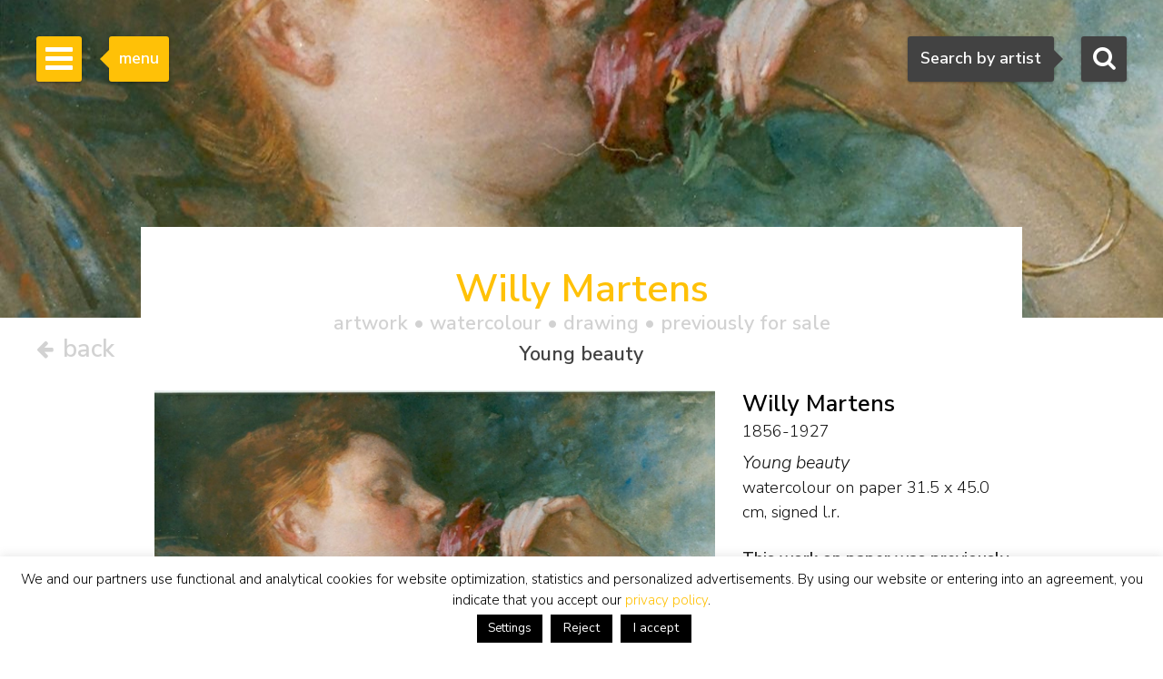

--- FILE ---
content_type: text/html; charset=UTF-8
request_url: https://www.simonis-buunk.com/artwork/willy-martens-watercolour-drawing-young-beauty/13880/
body_size: 17064
content:

<!DOCTYPE HTML>
<html lang="en-US"><!-- InstanceBegin template="/Templates/mainlayout.dwt.php" codeOutsideHTMLIsLocked="false" -->
<head>
<meta charset="UTF-8">
<meta http-equiv="X-UA-Compatible" content="IE=edge">
<!-- InstanceBeginEditable name="metaviewport" --><meta name="viewport" content="width=device-width, initial-scale=1"><!-- InstanceEndEditable -->
<!-- InstanceBeginEditable name="doctitle" -->
<title>Willy Martens | Watercolours and drawings prev. for Sale | Young beauty</title>
<meta name="description" property="description" content="This watercolour, Young beauty, watercolour on paper, by the painter Willem 'Willy' Martens was previously for sale. View the information, biography, signature, price and value from the artwork by the artist Martens W." />
<meta property="og:title" content="Willy Martens | Watercolours and drawings prev. for Sale | Young beauty" />
	<meta property="og:image" itemprop="image" content="https://www.simonis-buunk.nl/images/art/large/-368.jpg" />
    <meta property="og:image:url" content="https://www.simonis-buunk.nl/images/art/large/-368.jpg" />
    <meta property="og:image:secure_url" content="https://www.simonis-buunk.nl/images/art/large/-368.jpg" />
    <meta property="og:image:type" content="image/jpeg" />
    <meta property="og:locale" content="en_GB" /><meta property="og:locale:alternate" content="nl_NL" /><meta property="og:locale:alternate" content="de_DE" /><meta property="og:image:alt" content="Willy Martens | Watercolours and drawings prev. for Sale | Young beauty" />
<meta property="og:url" content="https://www.simonis-buunk.com/artwork/willy-martens-painting-young-beauty/13880/" />
<meta property="og:description" content="This watercolour, Young beauty, watercolour on paper, by the painter Willem 'Willy' Martens was previously for sale. View the information, biography, signature, price and value from the artwork by the artist Martens W." />	
<meta property="fb:app_id" content="1831740693788701" />
<meta property="og:type" content="product"><meta property="og:availability" content="out of stock"><meta property="product:availability" content="out of stock"><link rel="canonical" href="https://www.simonis-buunk.com/artwork/willy-martens-painting-young-beauty/13880/" />
<link rel="alternate" hreflang="nl" href="https://www.simonis-buunk.nl/kunstwerk/willy-martens-aquarel-tekening-jonge-vrouw-ruikend-aan-een-roos/13880/" />
<link rel="alternate" hreflang="de" href="https://www.simonis-buunk.de/kunst/willy-martens-aquarell-zeichnung-young-beauty/13880/" />
<link rel="alternate" hreflang="en" href="https://www.simonis-buunk.com/artwork/willy-martens-watercolour-drawing-young-beauty/13880/" />

<!-- InstanceEndEditable -->
<link href="/wp-content/themes/senb/css/bootstrap-custom.min.css" rel="stylesheet">
<link href="/wp-content/themes/senb/style.css?ver=1.5.1" rel="stylesheet" type="text/css">
<!--[if lt IE 9]>
      <script src="https://oss.maxcdn.com/html5shiv/3.7.2/html5shiv.min.js"></script>
      <script src="https://oss.maxcdn.com/respond/1.4.2/respond.min.js"></script>
    <![endif]-->
    <!-- font awesome -->
<!--<link rel="stylesheet" href="https://maxcdn.bootstrapcdn.com/font-awesome/4.4.0/css/font-awesome.min.css">-->
<meta name='robots' content='index, follow, max-image-preview:large, max-snippet:-1, max-video-preview:-1' />

	<!-- This site is optimized with the Yoast SEO plugin v26.6 - https://yoast.com/wordpress/plugins/seo/ -->
	<!-- / Yoast SEO plugin. -->


<link rel='dns-prefetch' href='//www.simonis-buunk.nl' />
<style id='wp-img-auto-sizes-contain-inline-css' type='text/css'>
img:is([sizes=auto i],[sizes^="auto," i]){contain-intrinsic-size:3000px 1500px}
/*# sourceURL=wp-img-auto-sizes-contain-inline-css */
</style>
<link rel='stylesheet' id='wp-block-library-css' href='https://www.simonis-buunk.com/wp-includes/css/dist/block-library/style.min.css?ver=1089aeb07580637dfea7aca03341405a' type='text/css' media='all' />
<style id='global-styles-inline-css' type='text/css'>
:root{--wp--preset--aspect-ratio--square: 1;--wp--preset--aspect-ratio--4-3: 4/3;--wp--preset--aspect-ratio--3-4: 3/4;--wp--preset--aspect-ratio--3-2: 3/2;--wp--preset--aspect-ratio--2-3: 2/3;--wp--preset--aspect-ratio--16-9: 16/9;--wp--preset--aspect-ratio--9-16: 9/16;--wp--preset--color--black: #000000;--wp--preset--color--cyan-bluish-gray: #abb8c3;--wp--preset--color--white: #ffffff;--wp--preset--color--pale-pink: #f78da7;--wp--preset--color--vivid-red: #cf2e2e;--wp--preset--color--luminous-vivid-orange: #ff6900;--wp--preset--color--luminous-vivid-amber: #fcb900;--wp--preset--color--light-green-cyan: #7bdcb5;--wp--preset--color--vivid-green-cyan: #00d084;--wp--preset--color--pale-cyan-blue: #8ed1fc;--wp--preset--color--vivid-cyan-blue: #0693e3;--wp--preset--color--vivid-purple: #9b51e0;--wp--preset--gradient--vivid-cyan-blue-to-vivid-purple: linear-gradient(135deg,rgb(6,147,227) 0%,rgb(155,81,224) 100%);--wp--preset--gradient--light-green-cyan-to-vivid-green-cyan: linear-gradient(135deg,rgb(122,220,180) 0%,rgb(0,208,130) 100%);--wp--preset--gradient--luminous-vivid-amber-to-luminous-vivid-orange: linear-gradient(135deg,rgb(252,185,0) 0%,rgb(255,105,0) 100%);--wp--preset--gradient--luminous-vivid-orange-to-vivid-red: linear-gradient(135deg,rgb(255,105,0) 0%,rgb(207,46,46) 100%);--wp--preset--gradient--very-light-gray-to-cyan-bluish-gray: linear-gradient(135deg,rgb(238,238,238) 0%,rgb(169,184,195) 100%);--wp--preset--gradient--cool-to-warm-spectrum: linear-gradient(135deg,rgb(74,234,220) 0%,rgb(151,120,209) 20%,rgb(207,42,186) 40%,rgb(238,44,130) 60%,rgb(251,105,98) 80%,rgb(254,248,76) 100%);--wp--preset--gradient--blush-light-purple: linear-gradient(135deg,rgb(255,206,236) 0%,rgb(152,150,240) 100%);--wp--preset--gradient--blush-bordeaux: linear-gradient(135deg,rgb(254,205,165) 0%,rgb(254,45,45) 50%,rgb(107,0,62) 100%);--wp--preset--gradient--luminous-dusk: linear-gradient(135deg,rgb(255,203,112) 0%,rgb(199,81,192) 50%,rgb(65,88,208) 100%);--wp--preset--gradient--pale-ocean: linear-gradient(135deg,rgb(255,245,203) 0%,rgb(182,227,212) 50%,rgb(51,167,181) 100%);--wp--preset--gradient--electric-grass: linear-gradient(135deg,rgb(202,248,128) 0%,rgb(113,206,126) 100%);--wp--preset--gradient--midnight: linear-gradient(135deg,rgb(2,3,129) 0%,rgb(40,116,252) 100%);--wp--preset--font-size--small: 13px;--wp--preset--font-size--medium: 20px;--wp--preset--font-size--large: 36px;--wp--preset--font-size--x-large: 42px;--wp--preset--spacing--20: 0.44rem;--wp--preset--spacing--30: 0.67rem;--wp--preset--spacing--40: 1rem;--wp--preset--spacing--50: 1.5rem;--wp--preset--spacing--60: 2.25rem;--wp--preset--spacing--70: 3.38rem;--wp--preset--spacing--80: 5.06rem;--wp--preset--shadow--natural: 6px 6px 9px rgba(0, 0, 0, 0.2);--wp--preset--shadow--deep: 12px 12px 50px rgba(0, 0, 0, 0.4);--wp--preset--shadow--sharp: 6px 6px 0px rgba(0, 0, 0, 0.2);--wp--preset--shadow--outlined: 6px 6px 0px -3px rgb(255, 255, 255), 6px 6px rgb(0, 0, 0);--wp--preset--shadow--crisp: 6px 6px 0px rgb(0, 0, 0);}:where(.is-layout-flex){gap: 0.5em;}:where(.is-layout-grid){gap: 0.5em;}body .is-layout-flex{display: flex;}.is-layout-flex{flex-wrap: wrap;align-items: center;}.is-layout-flex > :is(*, div){margin: 0;}body .is-layout-grid{display: grid;}.is-layout-grid > :is(*, div){margin: 0;}:where(.wp-block-columns.is-layout-flex){gap: 2em;}:where(.wp-block-columns.is-layout-grid){gap: 2em;}:where(.wp-block-post-template.is-layout-flex){gap: 1.25em;}:where(.wp-block-post-template.is-layout-grid){gap: 1.25em;}.has-black-color{color: var(--wp--preset--color--black) !important;}.has-cyan-bluish-gray-color{color: var(--wp--preset--color--cyan-bluish-gray) !important;}.has-white-color{color: var(--wp--preset--color--white) !important;}.has-pale-pink-color{color: var(--wp--preset--color--pale-pink) !important;}.has-vivid-red-color{color: var(--wp--preset--color--vivid-red) !important;}.has-luminous-vivid-orange-color{color: var(--wp--preset--color--luminous-vivid-orange) !important;}.has-luminous-vivid-amber-color{color: var(--wp--preset--color--luminous-vivid-amber) !important;}.has-light-green-cyan-color{color: var(--wp--preset--color--light-green-cyan) !important;}.has-vivid-green-cyan-color{color: var(--wp--preset--color--vivid-green-cyan) !important;}.has-pale-cyan-blue-color{color: var(--wp--preset--color--pale-cyan-blue) !important;}.has-vivid-cyan-blue-color{color: var(--wp--preset--color--vivid-cyan-blue) !important;}.has-vivid-purple-color{color: var(--wp--preset--color--vivid-purple) !important;}.has-black-background-color{background-color: var(--wp--preset--color--black) !important;}.has-cyan-bluish-gray-background-color{background-color: var(--wp--preset--color--cyan-bluish-gray) !important;}.has-white-background-color{background-color: var(--wp--preset--color--white) !important;}.has-pale-pink-background-color{background-color: var(--wp--preset--color--pale-pink) !important;}.has-vivid-red-background-color{background-color: var(--wp--preset--color--vivid-red) !important;}.has-luminous-vivid-orange-background-color{background-color: var(--wp--preset--color--luminous-vivid-orange) !important;}.has-luminous-vivid-amber-background-color{background-color: var(--wp--preset--color--luminous-vivid-amber) !important;}.has-light-green-cyan-background-color{background-color: var(--wp--preset--color--light-green-cyan) !important;}.has-vivid-green-cyan-background-color{background-color: var(--wp--preset--color--vivid-green-cyan) !important;}.has-pale-cyan-blue-background-color{background-color: var(--wp--preset--color--pale-cyan-blue) !important;}.has-vivid-cyan-blue-background-color{background-color: var(--wp--preset--color--vivid-cyan-blue) !important;}.has-vivid-purple-background-color{background-color: var(--wp--preset--color--vivid-purple) !important;}.has-black-border-color{border-color: var(--wp--preset--color--black) !important;}.has-cyan-bluish-gray-border-color{border-color: var(--wp--preset--color--cyan-bluish-gray) !important;}.has-white-border-color{border-color: var(--wp--preset--color--white) !important;}.has-pale-pink-border-color{border-color: var(--wp--preset--color--pale-pink) !important;}.has-vivid-red-border-color{border-color: var(--wp--preset--color--vivid-red) !important;}.has-luminous-vivid-orange-border-color{border-color: var(--wp--preset--color--luminous-vivid-orange) !important;}.has-luminous-vivid-amber-border-color{border-color: var(--wp--preset--color--luminous-vivid-amber) !important;}.has-light-green-cyan-border-color{border-color: var(--wp--preset--color--light-green-cyan) !important;}.has-vivid-green-cyan-border-color{border-color: var(--wp--preset--color--vivid-green-cyan) !important;}.has-pale-cyan-blue-border-color{border-color: var(--wp--preset--color--pale-cyan-blue) !important;}.has-vivid-cyan-blue-border-color{border-color: var(--wp--preset--color--vivid-cyan-blue) !important;}.has-vivid-purple-border-color{border-color: var(--wp--preset--color--vivid-purple) !important;}.has-vivid-cyan-blue-to-vivid-purple-gradient-background{background: var(--wp--preset--gradient--vivid-cyan-blue-to-vivid-purple) !important;}.has-light-green-cyan-to-vivid-green-cyan-gradient-background{background: var(--wp--preset--gradient--light-green-cyan-to-vivid-green-cyan) !important;}.has-luminous-vivid-amber-to-luminous-vivid-orange-gradient-background{background: var(--wp--preset--gradient--luminous-vivid-amber-to-luminous-vivid-orange) !important;}.has-luminous-vivid-orange-to-vivid-red-gradient-background{background: var(--wp--preset--gradient--luminous-vivid-orange-to-vivid-red) !important;}.has-very-light-gray-to-cyan-bluish-gray-gradient-background{background: var(--wp--preset--gradient--very-light-gray-to-cyan-bluish-gray) !important;}.has-cool-to-warm-spectrum-gradient-background{background: var(--wp--preset--gradient--cool-to-warm-spectrum) !important;}.has-blush-light-purple-gradient-background{background: var(--wp--preset--gradient--blush-light-purple) !important;}.has-blush-bordeaux-gradient-background{background: var(--wp--preset--gradient--blush-bordeaux) !important;}.has-luminous-dusk-gradient-background{background: var(--wp--preset--gradient--luminous-dusk) !important;}.has-pale-ocean-gradient-background{background: var(--wp--preset--gradient--pale-ocean) !important;}.has-electric-grass-gradient-background{background: var(--wp--preset--gradient--electric-grass) !important;}.has-midnight-gradient-background{background: var(--wp--preset--gradient--midnight) !important;}.has-small-font-size{font-size: var(--wp--preset--font-size--small) !important;}.has-medium-font-size{font-size: var(--wp--preset--font-size--medium) !important;}.has-large-font-size{font-size: var(--wp--preset--font-size--large) !important;}.has-x-large-font-size{font-size: var(--wp--preset--font-size--x-large) !important;}
/*# sourceURL=global-styles-inline-css */
</style>

<style id='classic-theme-styles-inline-css' type='text/css'>
/*! This file is auto-generated */
.wp-block-button__link{color:#fff;background-color:#32373c;border-radius:9999px;box-shadow:none;text-decoration:none;padding:calc(.667em + 2px) calc(1.333em + 2px);font-size:1.125em}.wp-block-file__button{background:#32373c;color:#fff;text-decoration:none}
/*# sourceURL=/wp-includes/css/classic-themes.min.css */
</style>
<link rel='stylesheet' id='contact-form-7-css' href='https://www.simonis-buunk.com/wp-content/plugins/contact-form-7/includes/css/styles.css?ver=6.1.4' type='text/css' media='all' />
<link rel='stylesheet' id='cookie-law-info-css' href='https://www.simonis-buunk.com/wp-content/plugins/cookie-law-info/legacy/public/css/cookie-law-info-public.css?ver=3.3.8' type='text/css' media='all' />
<link rel='stylesheet' id='cookie-law-info-gdpr-css' href='https://www.simonis-buunk.com/wp-content/plugins/cookie-law-info/legacy/public/css/cookie-law-info-gdpr.css?ver=3.3.8' type='text/css' media='all' />
<link rel='stylesheet' id='dflip-style-css' href='https://www.simonis-buunk.com/wp-content/plugins/3d-flipbook-dflip-lite/assets/css/dflip.min.css?ver=2.4.20' type='text/css' media='all' />
<script type="text/javascript" id="wpml-cookie-js-extra">
/* <![CDATA[ */
var wpml_cookies = {"wp-wpml_current_language":{"value":"en","expires":1,"path":"/"}};
var wpml_cookies = {"wp-wpml_current_language":{"value":"en","expires":1,"path":"/"}};
//# sourceURL=wpml-cookie-js-extra
/* ]]> */
</script>
<script type="text/javascript" src="https://www.simonis-buunk.com/wp-content/plugins/sitepress-multilingual-cms/res/js/cookies/language-cookie.js?ver=486900" id="wpml-cookie-js" defer="defer" data-wp-strategy="defer"></script>
<script type="text/javascript" src="https://www.simonis-buunk.com/wp-includes/js/jquery/jquery.min.js?ver=3.7.1" id="jquery-core-js"></script>
<script type="text/javascript" src="https://www.simonis-buunk.com/wp-includes/js/jquery/jquery-migrate.min.js?ver=3.4.1" id="jquery-migrate-js"></script>
<script type="text/javascript" id="cookie-law-info-js-extra">
/* <![CDATA[ */
var Cli_Data = {"nn_cookie_ids":[],"cookielist":[],"non_necessary_cookies":[],"ccpaEnabled":"","ccpaRegionBased":"","ccpaBarEnabled":"","strictlyEnabled":["necessary","obligatoire"],"ccpaType":"gdpr","js_blocking":"1","custom_integration":"","triggerDomRefresh":"","secure_cookies":""};
var cli_cookiebar_settings = {"animate_speed_hide":"500","animate_speed_show":"500","background":"#fff","border":"#444","border_on":"","button_1_button_colour":"#000","button_1_button_hover":"#000000","button_1_link_colour":"#fff","button_1_as_button":"1","button_1_new_win":"","button_2_button_colour":"#333","button_2_button_hover":"#292929","button_2_link_colour":"#dd9933","button_2_as_button":"","button_2_hidebar":"","button_3_button_colour":"#000","button_3_button_hover":"#000000","button_3_link_colour":"#fff","button_3_as_button":"1","button_3_new_win":"","button_4_button_colour":"#000","button_4_button_hover":"#000000","button_4_link_colour":"#fff","button_4_as_button":"1","button_7_button_colour":"#61a229","button_7_button_hover":"#4e8221","button_7_link_colour":"#fff","button_7_as_button":"1","button_7_new_win":"","font_family":"inherit","header_fix":"","notify_animate_hide":"1","notify_animate_show":"","notify_div_id":"#cookie-law-info-bar","notify_position_horizontal":"right","notify_position_vertical":"bottom","scroll_close":"","scroll_close_reload":"","accept_close_reload":"","reject_close_reload":"","showagain_tab":"","showagain_background":"#fff","showagain_border":"#000","showagain_div_id":"#cookie-law-info-again","showagain_x_position":"100px","text":"#000","show_once_yn":"","show_once":"10000","logging_on":"","as_popup":"","popup_overlay":"1","bar_heading_text":"","cookie_bar_as":"banner","popup_showagain_position":"bottom-right","widget_position":"left"};
var log_object = {"ajax_url":"https://www.simonis-buunk.com/wp-admin/admin-ajax.php"};
//# sourceURL=cookie-law-info-js-extra
/* ]]> */
</script>
<script type="text/javascript" src="https://www.simonis-buunk.com/wp-content/plugins/cookie-law-info/legacy/public/js/cookie-law-info-public.js?ver=3.3.8" id="cookie-law-info-js"></script>
<script type="text/javascript" src="https://www.simonis-buunk.com/wp-content/plugins/sitepress-multilingual-cms/templates/language-switchers/legacy-dropdown/script.min.js?ver=1" id="wpml-legacy-dropdown-0-js"></script>
<script type="text/javascript" id="wpml-xdomain-data-js-extra">
/* <![CDATA[ */
var wpml_xdomain_data = {"css_selector":"wpml-ls-item","ajax_url":"https://www.simonis-buunk.com/wp-admin/admin-ajax.php","current_lang":"en","_nonce":"d4b6e0cb3d"};
//# sourceURL=wpml-xdomain-data-js-extra
/* ]]> */
</script>
<script type="text/javascript" src="https://www.simonis-buunk.com/wp-content/plugins/sitepress-multilingual-cms/res/js/xdomain-data.js?ver=486900" id="wpml-xdomain-data-js" defer="defer" data-wp-strategy="defer"></script>
<link rel="icon" href="https://www.simonis-buunk.com/wp-content/uploads/2017/05/cropped-favicon_senb-32x32.png" sizes="32x32" />
<link rel="icon" href="https://www.simonis-buunk.com/wp-content/uploads/2017/05/cropped-favicon_senb-192x192.png" sizes="192x192" />
<link rel="apple-touch-icon" href="https://www.simonis-buunk.com/wp-content/uploads/2017/05/cropped-favicon_senb-180x180.png" />
<meta name="msapplication-TileImage" content="https://www.simonis-buunk.com/wp-content/uploads/2017/05/cropped-favicon_senb-270x270.png" />
<meta name="google-site-verification" content="77ETpSgziFZZUru3WhRccMCEtZbLeurGTFEymz7tipY" /><meta property="og:site_name" content="Simonis & Buunk" />
<!-- InstanceBeginEditable name="extra_head" -->
    <link rel="stylesheet" type="text/css" href="/wp-content/themes/senb/js/slick.css"/>
	<link rel="stylesheet" type="text/css" href="/wp-content/themes/senb/js/slick-theme.css"/>
	<link rel="stylesheet" type="text/css" href="/wp-content/themes/senb/js/slick-lightbox.css"/>
	<style type="text/css">
		.slick-prev {
		  cursor:pointer;
		  z-index:9999;
		}
		.slick-next {
		  cursor:pointer;
		  z-index:9999;
		}
	</style>
	<script src="https://kit.fontawesome.com/d82c241269.js" crossorigin="anonymous"></script>
<!-- InstanceEndEditable -->
<link rel='stylesheet' id='select2css-css' href='https://cdnjs.cloudflare.com/ajax/libs/select2/4.0.9/css/select2.min.css?ver=1.0' type='text/css' media='all' />
</head>
<body itemscope="itemscope" itemtype="https://schema.org/WebPage">
<!-- Google tag (gtag.js) -->
<script async src="https://www.googletagmanager.com/gtag/js?id=G-GGQTHM4LDN"></script>
<script>
	window.dataLayer = window.dataLayer || [];
	function gtag(){dataLayer.push(arguments);}
	gtag('js', new Date());

	gtag('config', 'G-GGQTHM4LDN');
	gtag('config', 'AW-1052905008');
</script>
<script>
  (function(i,s,o,g,r,a,m){i['GoogleAnalyticsObject']=r;i[r]=i[r]||function(){
  (i[r].q=i[r].q||[]).push(arguments)},i[r].l=1*new Date();a=s.createElement(o),
  m=s.getElementsByTagName(o)[0];a.async=1;a.src=g;m.parentNode.insertBefore(a,m)
  })(window,document,'script','https://www.google-analytics.com/analytics.js','ga');

  ga('create', 'UA-4655916-1', 'auto');
  ga('send', 'pageview');

</script>
		<!-- Searchbox dekstop -->
    <div class="searchbox hidden-xs">
        <form class="searchbox-form" method="get" action="/" name="testform">
            <label for="sbf" class="sr-only">
            	Search            </label>
            
            <!-- select 2 -->
			<select multiple="multiple" class="painter searchbox-field" name="artist" lang="en"></select>

            
        </form>
        <!-- Search button desktop -->
        <button class="searchbox-button"><i class="fa fa-search"></i></button>
    </div>

    <!-- Searchbox tooltip -->
    <div class="searchbox-balloon">
        Search by artist    </div>

    <!-- Searchbutton mobiel -->
    <div class="searchbox-mobile visible-xs">
        <button class="searchbox-button"><i class="fa fa-search"></i></button>
    </div>

    <!-- Searchbox mobiel -->
    <div class="searchbox-field-mobile container">
        <div class="row">
            <div class="col-xs-9">
                <form method="get" action="/" name="testform">
                    <i class="fa fa-search mobile-search-icon"></i>
					<div class="mobile-search-loader"></div>
                    <!-- select 2 -->
					<select multiple="multiple" class="painter-mobile mobile-search-input" name="artist" lang="en"></select>
                </form>
            </div>
            <div class="col-xs-3">
                <span class="cancle-mobile-search">Sluit</span>
            </div>
        </div>
    </div>

	<!-- Sidebar menu hamburger -->
    <div class="sidebar-toggle">
        <span class="bar"></span>
        <span class="bar"></span>
        <span class="bar"></span>
    </div>
    
    <!-- Sidebar menu tooltip -->
    <div class="sidebar-balloon">
        menu
    </div>

	<!-- Sidebar -->
    <div class="sidebar" role="navigation" itemscope itemtype="http://schema.org/SiteNavigationElement">
        <div class="sidebar-logo" itemscope itemtype="http://schema.org/Organization">
            <a itemprop="url" href="https://www.simonis-buunk.com"><img itemprop="logo" src="/wp-content/themes/senb/images/logo.png" alt="Simonis & Buunk"></a>
        </div>
        <div class="sidebar-mobile-close visible-xs">
            <a itemprop="url" href="https://www.simonis-buunk.com"><img itemprop="logo" src="/wp-content/themes/senb/images/logo.png" alt="Simonis & Buunk"></a>
            <span>Sluit menu <i class="fa fa-times"></i></span>
        </div>        
        <ul id="sb-menu" class="sidebar-list-first"><li class=""><a title="Dutch Art Gallery Simonis &#038; Buunk | High quality paintings, watercolors, drawings and sculptures offered for sale by renowned artists and artists from the 18th, 19th and 20th centuries." href="https://www.simonis-buunk.com/">home</a></li>
<li class=""><a title="Simonis &#038; Buunk Kunsthandel | About us | Information, history, opening times of our art gallery in Ede." href="https://www.simonis-buunk.com/self-portrait/">self portrait</a></li>
<li class="has-second-list"><a href="/collection/">collection <b class="caret"></b></a>
<ul class="sidebar-list-second">
	<li class=""><a href="/collection/">all artworks</a></li>
	<li class=""><a title="All painters, watercolorists, draftsmen, sculptors and artists from the Dutch, French, German, English and Belgian 18th, 19th and 20th centuries with artworks that are offered for sale." href="https://www.simonis-buunk.com/artists/">artists</a></li>
	<li class=""><a title="All Dutch, English and international art movements from the 19th and 20th centuries, including Golden Age / Old Masters, Romanticism, The Hague School, Amsterdam School, Impressionism and Expressionism." href="https://www.simonis-buunk.com/artmovements/">art movements</a></li>
	<li class=""><a title="Landscape, marine, still life, portrait, abstract and other subjects in fine paintings" href="https://www.simonis-buunk.com/subjects/">subjects</a></li>
	<li class=""><a title="All paintings and artworks, oil on canvas and panel from the collection of artworks that are offered for sale." href="/collection/?material_id=1">paintings</a></li>
	<li class=""><a title="All watercolors, drawings, graphics, lithographs, etchings, linocuts, gouaches, works with brush, ink, pencil, pen and (wax) chalk on paper and works of art, from the collection of works of art that are offered for sale." href="/collection/?material_id=2">watercolours and drawings</a></li>
	<li class=""><a title="All sculptures and statues in patinated bronze, wood, marble, of people and animals, from the collection of artworks that are offered for sale." href="/collection/?material_id=3">sculptures</a></li>
</ul>
</li>
<li class="has-second-list"><a href="/archive/?archief=1">archive <b class="caret"></b></a>
<ul class="sidebar-list-second">
	<li class=""><a href="https://www.simonis-buunk.com/archive/?archief=1">all artworks</a></li>
	<li class=""><a title="All painters, watercolorists, draftsmen, sculptors and artists from the Dutch, French, German, English and Belgian 18th, 19th and 20th centuries with artworks that were previously offered for sale." href="https://www.simonis-buunk.com/artists-archive/?archief=1">artists</a></li>
</ul>
</li>
<li class=""><a title="Exhibitions, special events to see and do on the agenda in Ede at Simonis &#038; Buunk Kunsthandel." href="https://www.simonis-buunk.com/calendar/">calendar</a></li>
<li class=""><a title="Buying paintings, watercolors, drawings, sculptures and other works of art: Authenticity guarantee, Appraisal report, Home delivery, Advice, Exchange right, Art historical documentation," href="https://www.simonis-buunk.com/buy/">buy</a></li>
<li class=""><a title="Sales, brokerage and mediation: high-quality paintings, watercolours and sculptures from the 18th, 19th and 20th centuries." href="https://www.simonis-buunk.com/sell/">sell</a></li>
<li class="has-second-list"><a href="https://www.simonis-buunk.com/restoration/">restoration <b class="caret"></b></a>
<ul class="sidebar-list-second">
	<li class=""><a href="https://www.simonis-buunk.com/restoration/">general</a></li>
	<li class=""><a href="https://www.simonis-buunk.com/restoration/treatments/">treatments</a></li>
	<li class=""><a href="https://www.simonis-buunk.com/restoration/examples/">examples</a></li>
	<li class=""><a href="https://www.simonis-buunk.com/restoration/appointments/">appointments</a></li>
</ul>
</li>
<li class=""><a href="https://www.simonis-buunk.com/publications/">publications</a></li>
<li class="has-second-list"><a href="https://www.simonis-buunk.com/on-loan-to-museums/">museums <b class="caret"></b></a>
<ul class="sidebar-list-second">
	<li class=""><a href="https://www.simonis-buunk.com/on-loan-to-museums/">on loan</a></li>
	<li class=""><a href="https://www.simonis-buunk.com/promised-on-loan/">promised on loan</a></li>
	<li class=""><a href="https://www.simonis-buunk.com/on-loan-archive/">archive on loan</a></li>
	<li class=""><a href="https://www.simonis-buunk.com/museum-purchases/">purchases</a></li>
</ul>
</li>
<li class=""><a href="https://www.simonis-buunk.com/contact/">contact</a></li>
</ul><ul class="sidebar-list-first"><li class="language-flags"><a href="https://www.simonis-buunk.nl/kunstwerk/willy-martens-aquarel-tekening-jonge-vrouw-ruikend-aan-een-roos/13880/" class="language_nl">NL</a><a href=" https://www.simonis-buunk.com/artwork/willy-martens-watercolour-drawing-young-beauty/13880/" class="language_gr hidden">EN</a><a href=" https://www.simonis-buunk.de/kunst/willy-martens-aquarell-zeichnung-young-beauty/13880/" class="language_gr">DE</a></li></ul> 
    </div>

<!-- InstanceBeginEditable name="Content" --><!-- Page header -->
    		<div class="page-header" style="background-image: url('/images/art/medium/-368.jpg'); background-position:center center; background-size: cover;"></div>
	    <div class="art-nav-box detail-nav-box">
		<div class="terug-button">
							<a href="https://www.simonis-buunk.com">			
							<span>
					<i class="fa fa-arrow-left"></i>
					back				 </span>
			 </a>
		</div>
	</div>
		<main class="container in-page-header artwork-detail-in-page-header" itemscope itemtype="http://schema.org/VisualArtwork">
		<div id="artwork-detail-heading">
            <h1 class="text-primary header-title h2">Willy Martens<span class="header-title-tag h4 artwork_specifications"> artwork &bull; <span itemprop="artform">watercolour</span> &bull; drawing  &bull; previously for sale</span> <span class="header-title-tag h4 artwork_header_title">Young beauty</span></h1>        </div>
        <div class="row">
			<div class="col-xs-12 col-sm-8">
			<div class="schilderij-detail-slider-container"><div class="schilderij-detail-slider"><div class="schilderij-detail-image"><a href="/images/art/large/-368.jpg"><img class="sb_image artwork-detail-image" itemprop="image" src="/images/art/medium/-368.jpg" alt="Martens W.  | Willem 'Willy' Martens, Young beauty, watercolour on paper 31.5 x 45.0 cm, signed l.r." title="Martens W.  | Willem 'Willy' Martens, Young beauty, watercolour on paper 31.5 x 45.0 cm, signed l.r." data-zoom-image="/images/art/large/-368.jpg"/></a></div></div><div class="licentie-container"><a href="/licence-cc-by-nc-nd/"><img class="licentie-image-cc-by-nc-nd" src="/wp-content/themes/senb/images/cc-by.svg" /></a></div></div>						</div>
			<div class="col-xs-12 col-sm-4">
                <span itemprop="creator" itemscope itemtype="http://schema.org/Person">
            		<h2 class="schilder-detail-naam" itemprop="name">Willy Martens</h2>
            		<h3 class="h4 schilder-detail-biografie hidden-sm hidden-md hidden-lg" itemprop="description">Semarang (Nederlands-Indië) 1856-1927 Den Haag</h3>
											<h3 class="h2 schilder-detail-biografie hidden-xs" itemprop="description">1856-1927</h3>
					            	</span>
				<p class="schilderij-details"><span itemprop="name" class="schilderij-detail-titel"><em>Young beauty</em></span><br/><span itemprop="artMedium">watercolour on paper</span> <span itemprop="height" itemscope itemtype="http://schema.org/QuantitativeValue"><span itemprop="value" content="31.5">31.5</span><meta itemprop="unitCode" content="CMT"></span> x <span itemprop="width" itemscope itemtype="http://schema.org/QuantitativeValue"><span itemprop="value" content="45.0">45.0</span><meta itemprop="unitCode" content="CMT"></span> cm, signed l.r.</p>
				<span><p class="schilderij_detail_tekoop">This work on paper was previously for sale.</p></span>				<div class="reaction-form"><span id="sb-detail-tags-container"><h3 class="h4">Tags:</h3><a class="tag" href="/artist/willy-martens/artworks-previously-for-sale/2600/" title="View all art created by Willy Martens. - Archive - Simonis and Buunk Art Gallery">#Willy Martens</a>&nbsp;<a class="tag" href="/archive/material/watercolours-and-drawings/2/" title="View all art - Watercolours and drawings - Archive - Simonis and Buunk Art Gallery">#watercolours and drawings</a></span></div>			</div>
		</div> 
		<div class="row hidden-xs desktop-extra-schilderij-detail">
			<div class="col-xs-12">
                				<hr/>
				<span>
            		<h2 class="h2 schilder-detail-naam">Willem 'Willy' Martens</h2>
            		<h3 class="h4 schilder-detail-biografie ">Semarang (Nederlands-Indië) 1856-1927 Den Haag</h3>
            	</span>
				<p class="schilderij-details"><span itemprop="name" class="schilderij-detail-titel"><em>Young beauty</em></span><br/><span itemprop="artMedium">watercolour on paper</span> <span itemprop="height" itemscope itemtype="http://schema.org/QuantitativeValue"><span itemprop="value" content="31.5">31.5</span><meta itemprop="unitCode" content="CMT"></span> x <span itemprop="width" itemscope itemtype="http://schema.org/QuantitativeValue"><span itemprop="value" content="45.0">45.0</span><meta itemprop="unitCode" content="CMT"></span> cm, signed l.r.</p>
			</div>
		</div>
						<div class="row">
			<div class="col-xs-12" itemprop="text" id="schilderij-detail-verhaal-wrapper">
				<p class="schilderij-verhaal-text text-col-2">Willy Martens was educated at the Amsterdam National Academy under the tutelage of August Allebé and B. Wijnveld. His works include genre paintings, portraits and landscapes in painted, drawn and lithograph form, as well as peasant interiors and outdoor peasant family scenes in the style of the Laren School. Martens was director of the H.W. Mesdag national museum in The Hague until 1924, as well as member and chairman of Pulchri Studio, a Hague-based artists’ society. He was also a member of Arti et Amicitiae in Amsterdam.</p>
                <div class="schilderij-verhaal-copyright-wrapper">&copy; Simonis &amp; Buunk</div>
			</div>
		</div>
				<div id="visualtagcontainer"><div class="row"><div class="col-xs-6 col-md-4 col-lg-2 sb_tag_painting_column"><a href="/artist/willy-martens/artworks-for-sale/2600/" class="artist-overview-link"><div class="sb_tag_painting_container"><div class="sb_tag_painting_image" style="background-image:url(/images/art/thumbnail/15854.jpg); border-radius:50%;"></div><div class="sb_tag_description_wrapper text-center">Willy Martens</div></div></a></div></div></div>								<div class="row">
				<div class="col-xs-12"><hr/></div>
			</div>
				</main>
	<script type="application/ld+json">{"@context": "http://schema.org/","@type": "Product","sku": "13880","name": "Willy Martens | Watercolours and drawings prev. for Sale | Young beauty","description": "This watercolour, Young beauty, watercolour on paper, by the painter Willem 'Willy' Martens was previously for sale. View the information, biography, signature, price and value from the artwork by the artist Martens W.","url": "https://www.simonis-buunk.com/artwork/willy-martens-painting-young-beauty/13880/","image":["https://www.simonis-buunk.com/images/art/large/-368.jpg"],"brand": {"@type": "Organization","Name": "Simonis & Buunk Art Gallery","legalName":["Simonis & Buunk Kunsthandel BV","Simonis & Buunk Collectie BV","Simonis & Buunk Collectie I CV","Simonis & Buunk Collectie II CV","Simonis & Buunk Collectie III CV","Simonis & Buunk Restauratoren sinds 1927","Koekkoek Documentatie Stichting","Schelfhout Documentatie Stichting"],"url": "https://www.simonis-buunk.com","Address": [{"@type": "PostalAddress","streetAddress": "Notaris Fischerstraat 30","addressCountry": "NL","addressLocality": "Ede","addressRegion": "Gelderland","name": "The Salons of the 19e Century","description": "Notaris Fischerstraat 30 is where our art business in Ede started, making it our oldest building. Complete with antique wood floor and oak panelling, the interior is steeped in the atmosphere of an art gallery around 1900. Visitors will find the serenity and harmony of bygone days in the paintings by Dutch Romantic painters and Impressionists from the Hague, Laren and Leiden Schools. The Art Deco and Amsterdam School furniture and lamps from Frank and Mariëtte’s private collection create the perfect setting for the paintings and sculptures by 19th-century artists.","hoursAvailable": [{"@type": "OpeningHoursSpecification","dayOfWeek" : ["Tuesday","Wednesday","Thursday","Friday","Saturday"],"opens": "11.00","closes": "17.00"}]},{"@type": "PostalAddress","streetAddress": "Notaris Fischerstraat 19","addressCountry": "NL","addressLocality": "Ede","addressRegion": "Gelderland","name": "The Gallery of the 20th Century","description": "Clean lines, space and light define the interior of Notaris Fischerstraat 19, which houses the collection of Dutch Realism and 20th-century post-war abstract art. Visitors will find works by Karel Appel, Lucebert and Corneille, the Amsterdam Limburgers and the ‘Nul’ (Zero) artists, to name just a few. Built in contemporary style and opened in 1999, the building is absolutely perfect for exhibiting 20th century art. The architecture and colours of the exterior were inspired by the clean lines and primary colours of the De Stijl art movement.","hoursAvailable": [{"@type": "OpeningHoursSpecification","dayOfWeek" : ["Tuesday","Wednesday","Thursday","Friday","Saturday"],"opens": "11.00","closes": "17.00"}]},{"@type": "PostalAddress","streetAddress": "Notaris Fischerstraat 27","addressCountry": "NL","addressLocality": "Ede","addressRegion": "Gelderland","name": "The Fischer House","description": "The Fischer House at number 27 became an exhibition space in 2007. It is an important listed national monument in Ede and the former home and office of the Fischers, a local family of notaries. Part of the restoration and renovation included preserving the warm, cosy atmosphere of the building. With its colourful rooms and lovely play of light, the Fischer House is well-suited to hosting small, temporary exhibitions. There is a permanent place for the classic Modernists from the early 20th century, including Leo Gestel, Jan Sluijters and Piet Mondrian. Visitors will also find Dutch Neo-Impressionists, Luminists, Expressionists and works by French, German and Belgian Impressionists and Modernists. The interior design is based on a selection of furniture, lamps and objects by the Hague and Amsterdam School artists from Frank and Mariëtte’s collection.","hoursAvailable": [{"@type": "OpeningHoursSpecification","dayOfWeek" : ["Tuesday","Wednesday","Thursday","Friday","Saturday"],"opens": "11.00","closes": "17.00"}]}],"email": "info@simonis-buunk.com","telephone": "+31-318-652-888","logo": "https://www.simonis-buunk.nl/wp-content/themes/senb/images/logo.png","sameAs": ["https://www.facebook.com/simonisbuunk","https://twitter.com/simonisbuunk","https://nl.linkedin.com/company/simonis-&-buunk-art-dealers","https://www.instagram.com/simonisbuunk/","https://nl.pinterest.com/simonisbuunk"],"description": "Simonis & Buunk is a family business that has been dealing in art since 1927. The diverse collection includes over 3,000 paintings and watercolours, the majority of which are by 19th and 20th-century Dutch Masters. The art is on display in three galleries in centrally located Ede. The 19th-century gallery features Dutch Romanticism and Impressionism from the Hague and Amsterdam Schools. The 20th century is represented by works by Neo-Impressionists, Luminists, Classical Modernists, Expressionists, Realists and Post-War Abstractionists. A collection of sculptures – on display in the sculpture garden and in the three galleries – complements the painting collections."},"offers":{"@type": "AggregateOffer","highPrice": "500000","lowPrice": "0","priceCurrency": "EUR","offers":{"@type": "Offer","url": "https://www.simonis-buunk.com/artwork/willy-martens-painting-young-beauty/13880/","availability": "http://schema.org/OutOfStock"}}}</script>	
		
		<div id="related_paintings" class="container">
		<div class="row">
			<div class="col-xs-12">
									<h2>Artworks for sale from Martens W. </h2>							</div>
		</div>
    </div>
    <div class="container">
	<div class="row masonry masonry-3826"><div class="nomasonry-item nomasonry-item-2-in-a-row" itemscope itemtype="http://schema.org/VisualArtwork"><div class="img-wrap"><a href="/artwork/willy-martens-watercolour-drawing-female-nude/16097/" name="16097" title="Willy Martens | Female nude, pastel on paper, 67.5 x 84.0 cm, signed l.c. &bull; watercolour &bull; drawing &bull; for sale"><img class="sb_thumbnail lazyloaded" itemprop="image" src="/images/art/thumbnail/14892.jpg" alt="Willy Martens | Female nude, pastel on paper, 67.5 x 84.0 cm, signed l.c."/></a><span class="collectie-beschrijving"><span itemprop="creator" itemscope itemtype="http://schema.org/Person"><h2 itemprop="name" class="artworkCaption">Willy Martens</h2></span><h3 class="artworkCaption"><span itemprop="artform">watercolour &bull; drawing</span> &bull; for sale</h3><p><span itemprop="name"><em>Female nude</em></span><a href="/artwork/willy-martens-watercolour-drawing-female-nude/16097/" title="Willy Martens | Female nude, pastel on paper, 67.5 x 84.0 cm, signed l.c. &bull; watercolour &bull; drawing &bull; for sale"><br/><button class="btn-link ">view artwork <i class="fa fa-angle-right"></i></button></a></span></p></div></div><div class="nomasonry-item nomasonry-item-2-in-a-row" itemscope itemtype="http://schema.org/VisualArtwork"><div class="img-wrap"><a href="/artwork/willy-martens-watercolour-drawing-young-peasant-woman-in-a-vegetable-garden/25605/" name="25605" title="Willy Martens | Young peasant woman in a vegetable garden, watercolour on paper, 18.5 x 13.5 cm, signed l.r. &bull; watercolour &bull; drawing &bull; for sale"><img class="sb_thumbnail lazyloaded" itemprop="image" src="/images/art/thumbnail/25595.jpg" alt="Willy Martens | Young peasant woman in a vegetable garden, watercolour on paper, 18.5 x 13.5 cm, signed l.r."/></a><span class="collectie-beschrijving"><span itemprop="creator" itemscope itemtype="http://schema.org/Person"><h2 itemprop="name" class="artworkCaption">Willy Martens</h2></span><h3 class="artworkCaption"><span itemprop="artform">watercolour &bull; drawing</span> &bull; for sale</h3><p><span itemprop="name"><em>Young peasant woman in a vegetable garden</em></span><a href="/artwork/willy-martens-watercolour-drawing-young-peasant-woman-in-a-vegetable-garden/25605/" title="Willy Martens | Young peasant woman in a vegetable garden, watercolour on paper, 18.5 x 13.5 cm, signed l.r. &bull; watercolour &bull; drawing &bull; for sale"><br/><button class="btn-link ">view artwork <i class="fa fa-angle-right"></i></button></a></span></p></div></div></div>    </div>
		<div class="container">	
		<hr/>
		<h2 class="text-primary header-title" style="text-align: center;">
		Open all year round		</h2>
		<h3 class="h4 header-title-tag" style="text-align: center;">
		Tuesday to Saturday from 11-17 hours and by appointment	
		</h3>
		<div class="cta-container text-center">
			<a href="mailto:info@simonisbuunk.nl"><button class="btn-primary cta-button"><i class="fa fa-envelope"></i> info@simonisbuunk.nl</button></a> 
			<a href="tel:+31318652888"><button class="btn-primary cta-button"><i class="fa fa-phone"></i> +31 (0) 318 652888</button></a> 
			<a href="/contact/"><button class="btn-primary cta-button"><i class="fa fa-map-marker"></i> contact details</button></a>	
		</div>
    	<div class="spacer"></div>
	</div>
		<div class="speerpunten-footer container-fluid">
		<div class="row">
			<div class=" col-xs-6 col-md-3 text-center speerpunt"><i class="fa fa-check"></i><br/>12 months exchange right</div>
			<div class="col-xs-6 col-md-3 text-center speerpunt"><i class="fa fa-check"></i><br/>100% authenticity guarantee</div>
			<div class="col-xs-6 col-md-3 text-center speerpunt"><i class="fa fa-check"></i><br/>valuation report for insurance</div>
			<div class="col-xs-6 col-md-3 text-center speerpunt"><i class="fa fa-check"></i><br/>restored in our own studio</div>
			<div class="col-xs-6 col-md-3 text-center speerpunt"><i class="fa fa-check"></i><br/>art historic documentation</div>
			<div class="col-xs-6 col-md-3 text-center speerpunt"><i class="fa fa-check"></i><br/>advice hanging and lighting</div>
			<div class="col-xs-6 col-md-3 text-center speerpunt"><i class="fa fa-check"></i><br/>new or original frame</div>
			<div class="col-xs-6 col-md-3 text-center speerpunt"><i class="fa fa-check"></i><br/>ready to hang</div>
		</div>
	</div>
	    <div class="overlay-footer">
    	<div class="terug-button">
						<a href="https://www.simonis-buunk.com">			
		            <span>
                <i class="fa fa-arrow-left"></i>
                back             </span>
         </a>
		</div>
    </div>
	<!-- InstanceEndEditable -->

    <!-- Footer -->
    <footer class="footer">
        <div class="row">
            <div class="col-lg-9">

                <h2 class="text-primary">Address</h2>			<div class="textwidget"></div>
		
                <!-- 3 kolommen voor addressen -->
                <div class="row">
                    <div class="col-md-4 col-sm-6">

                        <div class="footer-block">
                            <div class="footer-block-title">19th century gallery</div>			<div class="textwidget"><div class="footer-block-content">Notaris Fischerstraat 30<br>6711 BD Ede<br>The Netherlands<br></div></div>
		<div class="menu-footer-1_en-container"><ul id="menu-footer-1_en" class="menu"><li><a href="https://www.simonis-buunk.com/artist/johannes-evert-hendrik-akkeringa/artworks-for-sale/2/" title="Artist Johannes Evert Hendrik Akkeringa Paintings for Sale">Johannes Evert Hendrik Akkeringa</a></li>
<li><a href="https://www.simonis-buunk.com/artist/louis-apol/artworks-for-sale/1533/" title="Artist Louis Apol Paintings for Sale">Louis Apol</a></li>
<li><a href="https://www.simonis-buunk.com/artist/bernard-blommers/artworks-for-sale/1577/" title="Artist Bernard Blommers Paintings for Sale">Bernard Blommers</a></li>
<li><a href="https://www.simonis-buunk.com/artist/otto-eerelman/artworks-for-sale/1420/" title="Artist Otto Eerelman Paintings for Sale">Otto Eerelman</a></li>
<li><a href="https://www.simonis-buunk.com/artist/adrianus-eversen/artworks-for-sale/154/" title="Artist Adrianus Eversen Paintings for Sale">Adrianus Eversen</a></li>
<li><a href="https://www.simonis-buunk.com/artist/paul-joseph-constantin-gabriel/artworks-for-sale/1747/" title="Artist Paul Joseph Constantin Gabriel Paintings for Sale">Paul Joseph Constantin Gabriel</a></li>
<li><a href="https://www.simonis-buunk.com/artist/johan-barthold-jongkind/artworks-for-sale/1307/" title="Artist Johan Barthold Jongkind Paintings for Sale">Johan Barthold Jongkind</a></li>
<li><a href="https://www.simonis-buunk.com/artist/barend-cornelis-koekkoek/artworks-for-sale/1818/" title="Artist Barend Cornelis Koekkoek Paintings for Sale">Barend Cornelis Koekkoek</a></li>
<li><a href="https://www.simonis-buunk.com/artist/hermanus-koekkoek/artworks-for-sale/1070/" title="Artist Hermanus Koekkoek the Elder Paintings for Sale">Hermanus Koekkoek the Elder</a></li>
<li><a href="https://www.simonis-buunk.com/artist/paulus-constantijn-la-fargue/artworks-for-sale/4784/" title="Artist Paulus Constantijn la Fargue Paintings for Sale">Paulus Constantijn la Fargue</a></li>
<li><a href="https://www.simonis-buunk.com/artist/johannes-christiaan-karel-klinkenberg/artworks-for-sale/1018/" title="Artist Johannes Christiaan Karel Klinkenberg Paintings for Sale">Johannes Christiaan Karel Klinkenberg</a></li>
<li><a href="https://www.simonis-buunk.com/artist/jacob-maris/artworks-for-sale/788/" title="Artist Jacob Maris Paintings for Sale">Jacob Maris</a></li>
<li><a href="https://www.simonis-buunk.com/artist/anton-mauve/artworks-for-sale/377/" title="Artist Anton Mauve Paintings for Sale">Anton Mauve</a></li>
<li><a href="https://www.simonis-buunk.com/artist/hendrik-willem-mesdag/artworks-for-sale/1698/" title="Artist Hendrik Willem Mesdag Paintings for Sale">Hendrik Willem Mesdag</a></li>
<li><a href="https://www.simonis-buunk.com/artist/charles-leickert/artworks-for-sale/1714/" title="Artist Charles Leickert Paintings for Sale">Charles Leickert</a></li>
<li><a href="https://www.simonis-buunk.com/artist/albert-roelofs/artworks-for-sale/478/" title="Artist Albert Roelofs Paintings for Sale">Albert Roelofs</a></li>
<li><a href="https://www.simonis-buunk.com/artist/willem-roelofs/artworks-for-sale/1479/" title="Artist Willem Roelofs Paintings for Sale">Willem Roelofs</a></li>
<li><a href="https://www.simonis-buunk.com/artist/margaretha-roosenboom/artworks-for-sale/1666/" title="Artist Margaretha Roosenboom Paintings for Sale">Margaretha Roosenboom</a></li>
<li><a href="https://www.simonis-buunk.com/artist/andreas-schelfhout/artworks-for-sale/1654/" title="Artist Andreas Schelfhout Paintings for Sale">Andreas Schelfhout</a></li>
<li><a href="https://www.simonis-buunk.com/artist/cornelis-springer/artworks-for-sale/1705/" title="Artist Cornelis Springer Paintings for Sale">Cornelis Springer</a></li>
<li><a href="https://www.simonis-buunk.com/artist/jan-zoetelief-tromp/artworks-for-sale/1178/" title="Artist Jan Zoetelief Tromp Paintings for Sale">Jan Zoetelief Tromp</a></li>
<li><a href="https://www.simonis-buunk.com/artist/wouterus-verschuur/artworks-for-sale/1653/" title="Artist Wouterus Verschuur the Elder Paintings for Sale">Wouterus Verschuur</a></li>
<li><a href="https://www.simonis-buunk.com/artist/johan-hendrik-weissenbruch/artworks-for-sale/1750/" title="Artist Johan Hendrik Weissenbruch Paintings for Sale">Johan Hendrik Weissenbruch</a></li>
</ul></div>                        </div>

                    </div>
                    <div class="col-md-4 col-sm-6">

                        <div class="footer-block">
                            <div class="footer-block-title">Fischerhuis</div>			<div class="textwidget"><div class="footer-block-content">Notaris Fischerstraat 27<br>6711 BB Ede<br>The Netherlands<br></div></div>
		<div class="menu-footer-2_en-container"><ul id="menu-footer-2_en" class="menu"><li><a href="https://www.simonis-buunk.com/artist/floris-arntzenius/artworks-for-sale/17/" title="Buy and sell paintings by painter Floris Arntzenius in our art collection">Floris Arntzenius</a></li>
<li><a href="https://www.simonis-buunk.com/artist/george-hendrik-breitner/artworks-for-sale/76/" title="Buy and sell paintings by painter Breitner in our art collection">George Hendrik Breitner</a></li>
<li><a href="https://www.simonis-buunk.com/artist/henri-fantin-latour/artworks-for-sale/1977/" title="Buy and sell paintings by painter Fantin-Latour in our art collection">Henri Fantin-Latour</a></li>
<li><a href="https://www.simonis-buunk.com/artist/dirk-filarski/artworks-for-sale/1739/" title="Buy and sell paintings by painter Filarski in our art collection">Dirk Filarski</a></li>
<li><a href="https://www.simonis-buunk.com/artist/leo-gestel/artworks-for-sale/1488/" title="Buy and sell paintings by painter Leo Gestel in our art collection">Leo Gestel</a></li>
<li><a href="https://www.simonis-buunk.com/artist/ferdinand-hart-nibbrig/artworks-for-sale/1678/" title="Buy and sell paintings by painter Ferdinand Hart Nibbrig in our art collection">Ferdinand Hart Nibbrig</a></li>
<li><a href="https://www.simonis-buunk.com/artist/piet-van-der-hem/artworks-for-sale/1321/" title="Buy and sell paintings by painter Piet van der Hem in our art collection">Piet van der Hem</a></li>
<li><a href="https://www.simonis-buunk.com/artist/theo-van-hoytema/artworks-for-sale/2821/" title="Buy and sell paintings by painter Theo van Hoytema in our art collection">Theo van Hoytema</a></li>
<li><a href="https://www.simonis-buunk.com/artist/isaac-israels/artworks-for-sale/1538/" title="Buy and sell paintings by painter Isaac Israels in our art collection">Isaac Israels</a></li>
<li><a href="https://www.simonis-buunk.com/artist/toon-kelder/artworks-for-sale/281/" title="Buy and sell paintings by painter Toon Kelder in our art collection">Toon Kelder</a></li>
<li><a href="https://www.simonis-buunk.com/artist/herman-kruyder/artworks-for-sale/1514/" title="Buy and sell paintings by painter Herman Kruyder in our art collection">Herman Kruyder</a></li>
<li><a href="https://www.simonis-buunk.com/artist/max-liebermann/artworks-for-sale/3323/" title="Buy and sell paintings by painter Liebermann in our art collection">Max Liebermann</a></li>
<li><a href="https://www.simonis-buunk.com/artist/kees-maks/artworks-for-sale/366/" title="Buy and sell paintings by painter Kees Maks in our art collection">Kees Maks</a></li>
<li><a href="https://www.simonis-buunk.com/artist/george-martens/artworks-for-sale/2436/" title="Artist George Martens Paintings for Sale">George Martens</a></li>
<li><a href="https://www.simonis-buunk.com/artist/piet-mondriaan/artworks-for-sale/401/" title="Buy and sell paintings by painter Piet Mondrian in our art collection">Piet Mondrian</a></li>
<li><a href="https://www.simonis-buunk.com/artist/harm-kamerlingh-onnes/artworks-for-sale/1860/" title="Buy and sell paintings by painter Harm Kamerlingh Onnes in our art collection">Harm Kamerlingh Onnes</a></li>
<li><a href="https://www.simonis-buunk.com/artist/jan-sluijters/artworks-for-sale/1092/" title="Buy and sell paintings by painter Jan Sluijters in our art collection">Jan Sluijters</a></li>
<li><a href="https://www.simonis-buunk.com/artist/dirk-smorenberg/artworks-for-sale/1448/" title="Buy and sell paintings by painter Dirk Smorenberg in our art collection">Dirk Smorenberg</a></li>
<li><a href="https://www.simonis-buunk.com/artist/jan-voerman-sr/artworks-for-sale/1011/" title="Buy and sell paintings by painter Jan Voerman Sr in our art collection">Jan Voerman Senior</a></li>
<li><a href="https://www.simonis-buunk.com/artist/jan-toorop/artworks-for-sale/1460/" title="Buy and sell paintings by painter Jan Toorop in our art collection">Jan Toorop</a></li>
<li><a href="https://www.simonis-buunk.com/artist/cornelis-vreedenburgh/artworks-for-sale/635/" title="Buy and sell paintings by painter Cornelis Vreedenburgh in our art collection">Cornelis Vreedenburgh</a></li>
<li><a href="https://www.simonis-buunk.com/artist/willem-witsen/artworks-for-sale/1316/" title="Buy and sell paintings by painter Witsen in our art collection">Willem Witsen</a></li>
<li><a href="https://www.simonis-buunk.com/artist/hendrik-jan-wolter/artworks-for-sale/671/" title="Buy and sell paintings by painter Wolter in our art collection">Hendrik Jan Wolter</a></li>
<li><a href="https://www.simonis-buunk.com/artist/willem-de-zwart/artworks-for-sale/1102/" title="Buy and sell paintings by painter Willem de Zwart in our art collection">Willem de Zwart</a></li>
</ul></div>                        </div>

                    </div>
                    <div class="col-md-4 col-sm-6">

                        <div class="footer-block">
                            <div class="menu-footer-3_en-container"><ul id="menu-footer-3_en" class="menu"><li><a href="https://www.simonis-buunk.com/artist/jan-altink/artworks-for-sale/1425/" title="Buy and sell paintings by painter Jan Altink in our art collection">Jan Altink</a></li>
<li><a href="https://www.simonis-buunk.com/artist/karel-appel/artworks-for-sale/1254/" title="Buy and sell paintings by painter Karel Appel in our art collection">Karel Appel</a></li>
<li><a href="https://www.simonis-buunk.com/artist/armando/artworks-for-sale/3755/" title="Buy and sell paintings by painter Armando in our art collection">Armando</a></li>
<li><a href="https://www.simonis-buunk.com/artist/gerrit-benner/artworks-for-sale/2361/" title="Buy and sell paintings by painter Gerrit Benner in our art collection">Gerrit Benner</a></li>
<li><a href="https://www.simonis-buunk.com/artist/jan-bogaerts/artworks-for-sale/1091/" title="Buy and sell paintings by painter Bogaerts in our art collection">Jan Bogaerts</a></li>
<li><a href="https://www.simonis-buunk.com/artist/eugene-brands/artworks-for-sale/2371/" title="Buy and sell paintings by painter Eugène Brands in our art collection">Eugène Brands</a></li>
<li><a href="https://www.simonis-buunk.com/artist/jean-pierre-cassigneul/artworks-for-sale/4072/" title="Buy and sell paintings by painter Cassigneul in our art collection">Cassigneul</a></li>
<li><a href="https://www.simonis-buunk.com/artist/constant/artworks-for-sale/2176/" title="Buy and sell paintings by painter Cassigneul in our art collection">Constant</a></li>
<li><a href="https://www.simonis-buunk.com/artist/corneille/artworks-for-sale/1463/" title="Buy and sell paintings by painter Corneille in our art collection">Corneille</a></li>
<li><a href="https://www.simonis-buunk.com/artist/johan-dijkstra/artworks-for-sale/1874/" title="Buy and sell paintings by painter Johan Dijkstra in our art collection">Johan Dijkstra</a></li>
<li><a href="https://www.simonis-buunk.com/artist/johan-van-hell/artworks-for-sale/3128/" title="Buy and sell paintings by painter Van Hell in our art collection">Johan van Hell</a></li>
<li><a href="https://www.simonis-buunk.com/artist/anton-heyboer/artworks-for-sale/3254/" title="Buy and sell paintings by painter Anton Heyboer in our art collection">Anton Heyboer</a></li>
<li><a href="https://www.simonis-buunk.com/artist/willem-hussem/artworks-for-sale/3402/" title="Buy and sell paintings by painter Willem Hussem in our art collection">Willem Hussem</a></li>
<li><a href="https://www.simonis-buunk.com/artist/ger-lataster/artworks-for-sale/2802/" title="Buy and sell paintings by painter Ger Lataster in our art collection">Ger Lataster</a></li>
<li><a href="https://www.simonis-buunk.com/artist/lucebert/artworks-for-sale/2288/" title="Buy and sell paintings by painter Lucebert in our art collection">Lucebert</a></li>
<li><a href="https://www.simonis-buunk.com/artist/george-martens/artworks-for-sale/2436/" title="Artist George Martens Paintings for Sale">George Martens</a></li>
<li><a href="https://www.simonis-buunk.com/artist/jaap-nanninga/artworks-for-sale/2356/" title="Buy and sell paintings by painter Nanninga in our art collection">Jaap Nanninga</a></li>
<li><a href="https://www.simonis-buunk.com/artist/emil-nolde/artworks-for-sale/2987/" title="Buy and sell paintings by painter Emil Nolde in our art collection">Emil Nolde</a></li>
<li><a href="https://www.simonis-buunk.com/artist/jan-roede/artworks-for-sale/2031/" title="Buy and sell paintings by painter Jan Roëde in our art collection">Jan Roëde</a></li>
<li><a href="https://www.simonis-buunk.com/artist/anton-rooskens/artworks-for-sale/2506/" title="Buy and sell paintings by painter Anton Rooskens in our art collection">Anton Rooskens</a></li>
<li><a href="https://www.simonis-buunk.com/artist/jan-wiegers/artworks-for-sale/1881/" title="Buy and sell paintings by painter Jan Wiegers in our art collection">Jan Wiegers</a></li>
</ul></div>                        </div>

                    </div>
                </div>
            </div>

            <!-- Kolom met openingstijden -->
            <div class="col-lg-3">

                <h2 class="text-primary">Contact details</h2>			<div class="textwidget"><p class="text-white"><b>Simonis & Buunk Art Gallery</b></p></div>
		                

                <!-- Clearfix content -->
                <div class="clearfix">
                    <div class="footer-block">
						<div class="footer-block-title">Tuesday to Saturday from 11-17 hours.</div>			<div class="textwidget"><div class="footer-block-content">
                            <span class="text-primary">Telephone </span> +31 (0) 318 652888<br>
                            <a href="">www.simonis-buunk.com</a><br>
                            <a href="">info@simonis-buunk.nl</a><br>
                        </div>
                        <ul class="footer-block-list">
                            <li><a href="/"><i class="fa fa-angle-right"></i> subscribe to newsletter</a></li>
                        </ul></div>
		                    </div>
                </div>

            </div>
        </div>

        <!-- Footer Social icons -->
        <div class="footer-social-icons">
            <a href="https://www.facebook.com/simonisbuunk/"><i class="fa fa-facebook-square"></i></a>
            <a href="https://twitter.com/simonisbuunk"><i class="fa fa-twitter-square"></i></a>
            <a href="https://www.linkedin.com/groups/1946888"><i class="fa fa-linkedin-wquare"></i></a>
        </div>

    </footer>

<!-- LG detector -->
    <div class="visible-lg lg-detector"></div>
    <!-- MD detector -->
    <div class="visible-md md-detector"></div>
    <!-- SM detector -->
    <div class="visible-sm sm-detector"></div>
    <!-- XS detector -->
    <div class="visible-xs xs-detector"></div>

    <a href="" class="back-to-top"><i class="fa fa-angle-up"></i></a>
    
    <span class="search-desktop-select2-dropdown-wrapper"></span>
    <span class="search-mobile-select2-dropdown-wrapper"></span>

    <!-- Scripts -->
    <!--<script src="/wp-content/themes/senb/js/jquery-1.11.3.min.js"></script>-->
    <script src="/wp-content/themes/senb/js/velocity.min.js?ver=1.1.0"></script>
    <script src="/wp-content/themes/senb/js/scrollLock.js?ver=1.1.0"></script>
    <script src="/wp-content/themes/senb/js/smooth-scroll.min.js?ver=1.1.0"></script>
    <script src="/wp-content/themes/senb/js/imagesloaded.pkgd.min.js?ver=1.1.0"></script>
    <script src="/wp-content/themes/senb/js/jquery.resizestop.min.js?ver=1.1.0"></script>
    <!-- InstanceBeginEditable name="extra_script" -->			<script src="/wp-content/themes/senb/js/masonry.pkgd.min.js"></script>
			<script>
			// Grid functie 
				jQuery(function($) {
					// Masonry
					var $grid = $('.masonry').masonry({
						itemSelector: '.masonry-item',
						percentPosition: true,
						columnWidth: '.masonry-sizer'
					});
					// Start masonry after imagesLoaded
					$grid.imagesLoaded().progress(function() {
						$grid.masonry('layout');
					});
				});
			</script>
						<script src="/wp-content/themes/senb/js/slick.min.js"></script>
		<script src="/wp-content/themes/senb/js/slick-lightbox.min.js"></script>
		<script>
		// Slider initialiseren voor afbeeldingen van schilderijen
		jQuery(document).ready(function($){
			
			$('.schilderij-detail-slider').slickLightbox({
				itemSelector: 'a',
				imageMaxHeight: 0.95,
				background: 'rgba(255,255,255,1)',
				lazy: false,
				dots: false,
				adaptiveHeight: true,
				infinite: false,
				arrows:false,
				autoplay:false,
				pauseOnHover: false,
				waitForAnimate: false
			});
    	});
		</script>
				<script src="/wp-content/themes/senb/js/jquery-match-height.min.js"></script>
		<script>
		// Match height of pluspunten
		jQuery(document).ready(function($){	
			$(function() {
				$('.speerpunt').matchHeight();
			});
		});
		</script>
		<script type="text/javascript">
		// JavaScript Document ready
		jQuery(document).ready(function($) { 
			// FIll in field values.
			$("input[name=kunstenaar]").val($("input[name=db-kunstenaar]").val());
			$("input[name=titel]").val($("input[name=db-titel]").val());
		});
		
		/* Open form on toggle button click */
		jQuery("#reactie-toggle").click(function(){
			jQuery("#reactie-form").toggle();
			jQuery(this).find('i').toggleClass('fa-chevron-up fa-chevron-down');
			// Set focus to name field if visible /*
			//setTimeout(function(){jQuery("input[name=naam]").focus();},100);
			//console.log("focus set");
		});
		
		/* hide fields on succesful submit */
		function lockfields() {
			// Hide input fields
			jQuery("input[name=kunstenaar]").hide();
			jQuery("input[name=titel]").hide();
			jQuery("input[name=naam]").hide();
			jQuery("input[name=e-mailadres]").hide();
			jQuery("textarea[name=reactie]").hide();
			jQuery(".wpcf7-submit").hide();
			jQuery(".wpcf7-form p").hide();
		}
	</script>
<!-- InstanceEndEditable -->
	<script type="speculationrules">
{"prefetch":[{"source":"document","where":{"and":[{"href_matches":"/*"},{"not":{"href_matches":["/wp-*.php","/wp-admin/*","/wp-content/uploads/*","/wp-content/*","/wp-content/plugins/*","/wp-content/themes/senb/*","/*\\?(.+)"]}},{"not":{"selector_matches":"a[rel~=\"nofollow\"]"}},{"not":{"selector_matches":".no-prefetch, .no-prefetch a"}}]},"eagerness":"conservative"}]}
</script>
<!--googleoff: all--><div id="cookie-law-info-bar" data-nosnippet="true"><span>We and our partners use functional and analytical cookies for website optimization, statistics and personalized advertisements. By using our website or entering into an agreement, you indicate that you accept our <a href="https://www.simonis-buunk.com/privacy">privacy policy</a>.<br /><a role='button' class="medium cli-plugin-button cli-plugin-main-button cli_settings_button">Settings</a> <a role='button' id="cookie_action_close_header_reject" class="large cli-plugin-button cli-plugin-main-button cookie_action_close_header_reject cli_action_button wt-cli-reject-btn" data-cli_action="reject">Reject</a> <a role='button' data-cli_action="accept" id="cookie_action_close_header" class="large cli-plugin-button cli-plugin-main-button cookie_action_close_header cli_action_button wt-cli-accept-btn" style="display:inline-block">I accept</a></span></div><div id="cookie-law-info-again" style="display:none" data-nosnippet="true"><span id="cookie_hdr_showagain">Lees meer</span></div><div class="cli-modal" data-nosnippet="true" id="cliSettingsPopup" tabindex="-1" role="dialog" aria-labelledby="cliSettingsPopup" aria-hidden="true">
  <div class="cli-modal-dialog" role="document">
	<div class="cli-modal-content cli-bar-popup">
		  <button type="button" class="cli-modal-close" id="cliModalClose">
			<svg class="" viewBox="0 0 24 24"><path d="M19 6.41l-1.41-1.41-5.59 5.59-5.59-5.59-1.41 1.41 5.59 5.59-5.59 5.59 1.41 1.41 5.59-5.59 5.59 5.59 1.41-1.41-5.59-5.59z"></path><path d="M0 0h24v24h-24z" fill="none"></path></svg>
			<span class="wt-cli-sr-only">Close</span>
		  </button>
		  <div class="cli-modal-body">
			<div class="cli-container-fluid cli-tab-container">
	<div class="cli-row">
		<div class="cli-col-12 cli-align-items-stretch cli-px-0">
			<div class="cli-privacy-overview">
				<h4>Privacy Overview</h4>				<div class="cli-privacy-content">
					<div class="cli-privacy-content-text">This website uses cookies to improve your experience while you navigate through the website. Out of these, the cookies that are categorized as necessary are stored on your browser as they are essential for the working of basic functionalities of the website. We also use third-party cookies that help us analyze and understand how you use this website. These cookies will be stored in your browser only with your consent. You also have the option to opt-out of these cookies. But opting out of some of these cookies may affect your browsing experience.</div>
				</div>
				<a class="cli-privacy-readmore" aria-label="Show more" role="button" data-readmore-text="Show more" data-readless-text="Show less"></a>			</div>
		</div>
		<div class="cli-col-12 cli-align-items-stretch cli-px-0 cli-tab-section-container">
					</div>
	</div>
</div>
		  </div>
		  <div class="cli-modal-footer">
			<div class="wt-cli-element cli-container-fluid cli-tab-container">
				<div class="cli-row">
					<div class="cli-col-12 cli-align-items-stretch cli-px-0">
						<div class="cli-tab-footer wt-cli-privacy-overview-actions">
						
															<a id="wt-cli-privacy-save-btn" role="button" tabindex="0" data-cli-action="accept" class="wt-cli-privacy-btn cli_setting_save_button wt-cli-privacy-accept-btn cli-btn">SAVE &amp; ACCEPT</a>
													</div>
												<div class="wt-cli-ckyes-footer-section">
							<div class="wt-cli-ckyes-brand-logo">Powered by <a href="https://www.cookieyes.com/"><img src="https://www.simonis-buunk.com/wp-content/plugins/cookie-law-info/legacy/public/images/logo-cookieyes.svg" alt="CookieYes Logo"></a></div>
						</div>
						
					</div>
				</div>
			</div>
		</div>
	</div>
  </div>
</div>
<div class="cli-modal-backdrop cli-fade cli-settings-overlay"></div>
<div class="cli-modal-backdrop cli-fade cli-popupbar-overlay"></div>
<!--googleon: all--><!-- Custom Feeds for Instagram JS -->
<script type="text/javascript">
var sbiajaxurl = "https://www.simonis-buunk.com/wp-admin/admin-ajax.php";

</script>
        <script data-cfasync="false">
            window.dFlipLocation = 'https://www.simonis-buunk.com/wp-content/plugins/3d-flipbook-dflip-lite/assets/';
            window.dFlipWPGlobal = {"text":{"toggleSound":"Turn on\/off Sound","toggleThumbnails":"Toggle Thumbnails","toggleOutline":"Toggle Outline\/Bookmark","previousPage":"Previous Page","nextPage":"Next Page","toggleFullscreen":"Toggle Fullscreen","zoomIn":"Zoom In","zoomOut":"Zoom Out","toggleHelp":"Toggle Help","singlePageMode":"Single Page Mode","doublePageMode":"Double Page Mode","downloadPDFFile":"Download PDF File","gotoFirstPage":"Goto First Page","gotoLastPage":"Goto Last Page","share":"Share","mailSubject":"I wanted you to see this FlipBook","mailBody":"Check out this site {{url}}","loading":"DearFlip: Loading "},"viewerType":"flipbook","moreControls":"download,pageMode,startPage,endPage,sound","hideControls":"","scrollWheel":"false","backgroundColor":"#777","backgroundImage":"","height":"auto","paddingLeft":"20","paddingRight":"20","controlsPosition":"bottom","duration":800,"soundEnable":"true","enableDownload":"true","showSearchControl":"false","showPrintControl":"false","enableAnnotation":false,"enableAnalytics":"false","webgl":"true","hard":"none","maxTextureSize":"1600","rangeChunkSize":"524288","zoomRatio":1.5,"stiffness":3,"pageMode":"0","singlePageMode":"0","pageSize":"0","autoPlay":"false","autoPlayDuration":5000,"autoPlayStart":"false","linkTarget":"2","sharePrefix":"flipbook-"};
        </script>
      <script type="text/javascript" src="https://www.simonis-buunk.com/wp-includes/js/dist/hooks.min.js?ver=dd5603f07f9220ed27f1" id="wp-hooks-js"></script>
<script type="text/javascript" src="https://www.simonis-buunk.com/wp-includes/js/dist/i18n.min.js?ver=c26c3dc7bed366793375" id="wp-i18n-js"></script>
<script type="text/javascript" id="wp-i18n-js-after">
/* <![CDATA[ */
wp.i18n.setLocaleData( { 'text direction\u0004ltr': [ 'ltr' ] } );
//# sourceURL=wp-i18n-js-after
/* ]]> */
</script>
<script type="text/javascript" src="https://www.simonis-buunk.com/wp-content/plugins/contact-form-7/includes/swv/js/index.js?ver=6.1.4" id="swv-js"></script>
<script type="text/javascript" id="contact-form-7-js-before">
/* <![CDATA[ */
var wpcf7 = {
    "api": {
        "root": "https:\/\/www.simonis-buunk.com\/wp-json\/",
        "namespace": "contact-form-7\/v1"
    }
};
//# sourceURL=contact-form-7-js-before
/* ]]> */
</script>
<script type="text/javascript" src="https://www.simonis-buunk.com/wp-content/plugins/contact-form-7/includes/js/index.js?ver=6.1.4" id="contact-form-7-js"></script>
<script type="text/javascript" src="https://cdnjs.cloudflare.com/ajax/libs/select2/4.0.9/js/select2.min.js?ver=1089aeb07580637dfea7aca03341405a" id="select2-js"></script>
<script type="text/javascript" id="sb-script-js-extra">
/* <![CDATA[ */
var vertaling = {"sb_current_language":"en","sb_current_home":"https://www.simonis-buunk.com"};
//# sourceURL=sb-script-js-extra
/* ]]> */
</script>
<script type="text/javascript" src="https://www.simonis-buunk.com/wp-content/themes/senb/js/scripts.js?ver=1.0.3" id="sb-script-js"></script>
<script type="text/javascript" src="https://www.simonis-buunk.com/wp-content/plugins/3d-flipbook-dflip-lite/assets/js/dflip.min.js?ver=2.4.20" id="dflip-script-js"></script>
<script type="text/javascript" src="https://www.google.com/recaptcha/api.js?render=6Lfi2SknAAAAAMKbFjb_S1yrJkGP9LsBjBWlbocM&amp;ver=3.0" id="google-recaptcha-js"></script>
<script type="text/javascript" src="https://www.simonis-buunk.com/wp-includes/js/dist/vendor/wp-polyfill.min.js?ver=3.15.0" id="wp-polyfill-js"></script>
<script type="text/javascript" id="wpcf7-recaptcha-js-before">
/* <![CDATA[ */
var wpcf7_recaptcha = {
    "sitekey": "6Lfi2SknAAAAAMKbFjb_S1yrJkGP9LsBjBWlbocM",
    "actions": {
        "homepage": "homepage",
        "contactform": "contactform"
    }
};
//# sourceURL=wpcf7-recaptcha-js-before
/* ]]> */
</script>
<script type="text/javascript" src="https://www.simonis-buunk.com/wp-content/plugins/contact-form-7/modules/recaptcha/index.js?ver=6.1.4" id="wpcf7-recaptcha-js"></script>
<script type="text/javascript" src="https://www.simonis-buunk.com/wp-content/themes/senb/js/jquery-match-height.min.js?ver=1089aeb07580637dfea7aca03341405a" id="matchheight-js"></script>
<script type="text/javascript" id="matchheight-js-after">
/* <![CDATA[ */
jQuery(function() {jQuery('.sb_tag_painting_column').matchHeight();});
//# sourceURL=matchheight-js-after
/* ]]> */
</script>
<script type="text/javascript" id="sb_select-js-extra">
/* <![CDATA[ */
var painter_vars = {"ajaxurl":"https://www.simonis-buunk.com/wp-admin/admin-ajax.php","artist":null,"stroming":null,"kenmerk":null,"price":null,"material_id":null,"sizerange_id":null,"orientation_id":null,"archief":null,"rnd":null};
//# sourceURL=sb_select-js-extra
/* ]]> */
</script>
<script type="text/javascript" src="https://www.simonis-buunk.com/wp-content/plugins/sb-paintings/js/sb_select2.js?ver=6.66" id="sb_select-js"></script>
<script type="text/javascript" id="sb_service_form-js-extra">
/* <![CDATA[ */
var sb_service_form_ajax_vars = {"ajaxurl":"https://www.simonis-buunk.com/wp-admin/admin-ajax.php"};
//# sourceURL=sb_service_form-js-extra
/* ]]> */
</script>
<script type="text/javascript" src="https://www.simonis-buunk.com/wp-content/plugins/sb-service-form/sb-service-form.js?ver=1089aeb07580637dfea7aca03341405a" id="sb_service_form-js"></script>
</body>
<!-- InstanceEnd --></html>

--- FILE ---
content_type: text/html; charset=utf-8
request_url: https://www.google.com/recaptcha/api2/anchor?ar=1&k=6Lfi2SknAAAAAMKbFjb_S1yrJkGP9LsBjBWlbocM&co=aHR0cHM6Ly93d3cuc2ltb25pcy1idXVuay5jb206NDQz&hl=en&v=N67nZn4AqZkNcbeMu4prBgzg&size=invisible&anchor-ms=20000&execute-ms=30000&cb=6tiead3wywnu
body_size: 48761
content:
<!DOCTYPE HTML><html dir="ltr" lang="en"><head><meta http-equiv="Content-Type" content="text/html; charset=UTF-8">
<meta http-equiv="X-UA-Compatible" content="IE=edge">
<title>reCAPTCHA</title>
<style type="text/css">
/* cyrillic-ext */
@font-face {
  font-family: 'Roboto';
  font-style: normal;
  font-weight: 400;
  font-stretch: 100%;
  src: url(//fonts.gstatic.com/s/roboto/v48/KFO7CnqEu92Fr1ME7kSn66aGLdTylUAMa3GUBHMdazTgWw.woff2) format('woff2');
  unicode-range: U+0460-052F, U+1C80-1C8A, U+20B4, U+2DE0-2DFF, U+A640-A69F, U+FE2E-FE2F;
}
/* cyrillic */
@font-face {
  font-family: 'Roboto';
  font-style: normal;
  font-weight: 400;
  font-stretch: 100%;
  src: url(//fonts.gstatic.com/s/roboto/v48/KFO7CnqEu92Fr1ME7kSn66aGLdTylUAMa3iUBHMdazTgWw.woff2) format('woff2');
  unicode-range: U+0301, U+0400-045F, U+0490-0491, U+04B0-04B1, U+2116;
}
/* greek-ext */
@font-face {
  font-family: 'Roboto';
  font-style: normal;
  font-weight: 400;
  font-stretch: 100%;
  src: url(//fonts.gstatic.com/s/roboto/v48/KFO7CnqEu92Fr1ME7kSn66aGLdTylUAMa3CUBHMdazTgWw.woff2) format('woff2');
  unicode-range: U+1F00-1FFF;
}
/* greek */
@font-face {
  font-family: 'Roboto';
  font-style: normal;
  font-weight: 400;
  font-stretch: 100%;
  src: url(//fonts.gstatic.com/s/roboto/v48/KFO7CnqEu92Fr1ME7kSn66aGLdTylUAMa3-UBHMdazTgWw.woff2) format('woff2');
  unicode-range: U+0370-0377, U+037A-037F, U+0384-038A, U+038C, U+038E-03A1, U+03A3-03FF;
}
/* math */
@font-face {
  font-family: 'Roboto';
  font-style: normal;
  font-weight: 400;
  font-stretch: 100%;
  src: url(//fonts.gstatic.com/s/roboto/v48/KFO7CnqEu92Fr1ME7kSn66aGLdTylUAMawCUBHMdazTgWw.woff2) format('woff2');
  unicode-range: U+0302-0303, U+0305, U+0307-0308, U+0310, U+0312, U+0315, U+031A, U+0326-0327, U+032C, U+032F-0330, U+0332-0333, U+0338, U+033A, U+0346, U+034D, U+0391-03A1, U+03A3-03A9, U+03B1-03C9, U+03D1, U+03D5-03D6, U+03F0-03F1, U+03F4-03F5, U+2016-2017, U+2034-2038, U+203C, U+2040, U+2043, U+2047, U+2050, U+2057, U+205F, U+2070-2071, U+2074-208E, U+2090-209C, U+20D0-20DC, U+20E1, U+20E5-20EF, U+2100-2112, U+2114-2115, U+2117-2121, U+2123-214F, U+2190, U+2192, U+2194-21AE, U+21B0-21E5, U+21F1-21F2, U+21F4-2211, U+2213-2214, U+2216-22FF, U+2308-230B, U+2310, U+2319, U+231C-2321, U+2336-237A, U+237C, U+2395, U+239B-23B7, U+23D0, U+23DC-23E1, U+2474-2475, U+25AF, U+25B3, U+25B7, U+25BD, U+25C1, U+25CA, U+25CC, U+25FB, U+266D-266F, U+27C0-27FF, U+2900-2AFF, U+2B0E-2B11, U+2B30-2B4C, U+2BFE, U+3030, U+FF5B, U+FF5D, U+1D400-1D7FF, U+1EE00-1EEFF;
}
/* symbols */
@font-face {
  font-family: 'Roboto';
  font-style: normal;
  font-weight: 400;
  font-stretch: 100%;
  src: url(//fonts.gstatic.com/s/roboto/v48/KFO7CnqEu92Fr1ME7kSn66aGLdTylUAMaxKUBHMdazTgWw.woff2) format('woff2');
  unicode-range: U+0001-000C, U+000E-001F, U+007F-009F, U+20DD-20E0, U+20E2-20E4, U+2150-218F, U+2190, U+2192, U+2194-2199, U+21AF, U+21E6-21F0, U+21F3, U+2218-2219, U+2299, U+22C4-22C6, U+2300-243F, U+2440-244A, U+2460-24FF, U+25A0-27BF, U+2800-28FF, U+2921-2922, U+2981, U+29BF, U+29EB, U+2B00-2BFF, U+4DC0-4DFF, U+FFF9-FFFB, U+10140-1018E, U+10190-1019C, U+101A0, U+101D0-101FD, U+102E0-102FB, U+10E60-10E7E, U+1D2C0-1D2D3, U+1D2E0-1D37F, U+1F000-1F0FF, U+1F100-1F1AD, U+1F1E6-1F1FF, U+1F30D-1F30F, U+1F315, U+1F31C, U+1F31E, U+1F320-1F32C, U+1F336, U+1F378, U+1F37D, U+1F382, U+1F393-1F39F, U+1F3A7-1F3A8, U+1F3AC-1F3AF, U+1F3C2, U+1F3C4-1F3C6, U+1F3CA-1F3CE, U+1F3D4-1F3E0, U+1F3ED, U+1F3F1-1F3F3, U+1F3F5-1F3F7, U+1F408, U+1F415, U+1F41F, U+1F426, U+1F43F, U+1F441-1F442, U+1F444, U+1F446-1F449, U+1F44C-1F44E, U+1F453, U+1F46A, U+1F47D, U+1F4A3, U+1F4B0, U+1F4B3, U+1F4B9, U+1F4BB, U+1F4BF, U+1F4C8-1F4CB, U+1F4D6, U+1F4DA, U+1F4DF, U+1F4E3-1F4E6, U+1F4EA-1F4ED, U+1F4F7, U+1F4F9-1F4FB, U+1F4FD-1F4FE, U+1F503, U+1F507-1F50B, U+1F50D, U+1F512-1F513, U+1F53E-1F54A, U+1F54F-1F5FA, U+1F610, U+1F650-1F67F, U+1F687, U+1F68D, U+1F691, U+1F694, U+1F698, U+1F6AD, U+1F6B2, U+1F6B9-1F6BA, U+1F6BC, U+1F6C6-1F6CF, U+1F6D3-1F6D7, U+1F6E0-1F6EA, U+1F6F0-1F6F3, U+1F6F7-1F6FC, U+1F700-1F7FF, U+1F800-1F80B, U+1F810-1F847, U+1F850-1F859, U+1F860-1F887, U+1F890-1F8AD, U+1F8B0-1F8BB, U+1F8C0-1F8C1, U+1F900-1F90B, U+1F93B, U+1F946, U+1F984, U+1F996, U+1F9E9, U+1FA00-1FA6F, U+1FA70-1FA7C, U+1FA80-1FA89, U+1FA8F-1FAC6, U+1FACE-1FADC, U+1FADF-1FAE9, U+1FAF0-1FAF8, U+1FB00-1FBFF;
}
/* vietnamese */
@font-face {
  font-family: 'Roboto';
  font-style: normal;
  font-weight: 400;
  font-stretch: 100%;
  src: url(//fonts.gstatic.com/s/roboto/v48/KFO7CnqEu92Fr1ME7kSn66aGLdTylUAMa3OUBHMdazTgWw.woff2) format('woff2');
  unicode-range: U+0102-0103, U+0110-0111, U+0128-0129, U+0168-0169, U+01A0-01A1, U+01AF-01B0, U+0300-0301, U+0303-0304, U+0308-0309, U+0323, U+0329, U+1EA0-1EF9, U+20AB;
}
/* latin-ext */
@font-face {
  font-family: 'Roboto';
  font-style: normal;
  font-weight: 400;
  font-stretch: 100%;
  src: url(//fonts.gstatic.com/s/roboto/v48/KFO7CnqEu92Fr1ME7kSn66aGLdTylUAMa3KUBHMdazTgWw.woff2) format('woff2');
  unicode-range: U+0100-02BA, U+02BD-02C5, U+02C7-02CC, U+02CE-02D7, U+02DD-02FF, U+0304, U+0308, U+0329, U+1D00-1DBF, U+1E00-1E9F, U+1EF2-1EFF, U+2020, U+20A0-20AB, U+20AD-20C0, U+2113, U+2C60-2C7F, U+A720-A7FF;
}
/* latin */
@font-face {
  font-family: 'Roboto';
  font-style: normal;
  font-weight: 400;
  font-stretch: 100%;
  src: url(//fonts.gstatic.com/s/roboto/v48/KFO7CnqEu92Fr1ME7kSn66aGLdTylUAMa3yUBHMdazQ.woff2) format('woff2');
  unicode-range: U+0000-00FF, U+0131, U+0152-0153, U+02BB-02BC, U+02C6, U+02DA, U+02DC, U+0304, U+0308, U+0329, U+2000-206F, U+20AC, U+2122, U+2191, U+2193, U+2212, U+2215, U+FEFF, U+FFFD;
}
/* cyrillic-ext */
@font-face {
  font-family: 'Roboto';
  font-style: normal;
  font-weight: 500;
  font-stretch: 100%;
  src: url(//fonts.gstatic.com/s/roboto/v48/KFO7CnqEu92Fr1ME7kSn66aGLdTylUAMa3GUBHMdazTgWw.woff2) format('woff2');
  unicode-range: U+0460-052F, U+1C80-1C8A, U+20B4, U+2DE0-2DFF, U+A640-A69F, U+FE2E-FE2F;
}
/* cyrillic */
@font-face {
  font-family: 'Roboto';
  font-style: normal;
  font-weight: 500;
  font-stretch: 100%;
  src: url(//fonts.gstatic.com/s/roboto/v48/KFO7CnqEu92Fr1ME7kSn66aGLdTylUAMa3iUBHMdazTgWw.woff2) format('woff2');
  unicode-range: U+0301, U+0400-045F, U+0490-0491, U+04B0-04B1, U+2116;
}
/* greek-ext */
@font-face {
  font-family: 'Roboto';
  font-style: normal;
  font-weight: 500;
  font-stretch: 100%;
  src: url(//fonts.gstatic.com/s/roboto/v48/KFO7CnqEu92Fr1ME7kSn66aGLdTylUAMa3CUBHMdazTgWw.woff2) format('woff2');
  unicode-range: U+1F00-1FFF;
}
/* greek */
@font-face {
  font-family: 'Roboto';
  font-style: normal;
  font-weight: 500;
  font-stretch: 100%;
  src: url(//fonts.gstatic.com/s/roboto/v48/KFO7CnqEu92Fr1ME7kSn66aGLdTylUAMa3-UBHMdazTgWw.woff2) format('woff2');
  unicode-range: U+0370-0377, U+037A-037F, U+0384-038A, U+038C, U+038E-03A1, U+03A3-03FF;
}
/* math */
@font-face {
  font-family: 'Roboto';
  font-style: normal;
  font-weight: 500;
  font-stretch: 100%;
  src: url(//fonts.gstatic.com/s/roboto/v48/KFO7CnqEu92Fr1ME7kSn66aGLdTylUAMawCUBHMdazTgWw.woff2) format('woff2');
  unicode-range: U+0302-0303, U+0305, U+0307-0308, U+0310, U+0312, U+0315, U+031A, U+0326-0327, U+032C, U+032F-0330, U+0332-0333, U+0338, U+033A, U+0346, U+034D, U+0391-03A1, U+03A3-03A9, U+03B1-03C9, U+03D1, U+03D5-03D6, U+03F0-03F1, U+03F4-03F5, U+2016-2017, U+2034-2038, U+203C, U+2040, U+2043, U+2047, U+2050, U+2057, U+205F, U+2070-2071, U+2074-208E, U+2090-209C, U+20D0-20DC, U+20E1, U+20E5-20EF, U+2100-2112, U+2114-2115, U+2117-2121, U+2123-214F, U+2190, U+2192, U+2194-21AE, U+21B0-21E5, U+21F1-21F2, U+21F4-2211, U+2213-2214, U+2216-22FF, U+2308-230B, U+2310, U+2319, U+231C-2321, U+2336-237A, U+237C, U+2395, U+239B-23B7, U+23D0, U+23DC-23E1, U+2474-2475, U+25AF, U+25B3, U+25B7, U+25BD, U+25C1, U+25CA, U+25CC, U+25FB, U+266D-266F, U+27C0-27FF, U+2900-2AFF, U+2B0E-2B11, U+2B30-2B4C, U+2BFE, U+3030, U+FF5B, U+FF5D, U+1D400-1D7FF, U+1EE00-1EEFF;
}
/* symbols */
@font-face {
  font-family: 'Roboto';
  font-style: normal;
  font-weight: 500;
  font-stretch: 100%;
  src: url(//fonts.gstatic.com/s/roboto/v48/KFO7CnqEu92Fr1ME7kSn66aGLdTylUAMaxKUBHMdazTgWw.woff2) format('woff2');
  unicode-range: U+0001-000C, U+000E-001F, U+007F-009F, U+20DD-20E0, U+20E2-20E4, U+2150-218F, U+2190, U+2192, U+2194-2199, U+21AF, U+21E6-21F0, U+21F3, U+2218-2219, U+2299, U+22C4-22C6, U+2300-243F, U+2440-244A, U+2460-24FF, U+25A0-27BF, U+2800-28FF, U+2921-2922, U+2981, U+29BF, U+29EB, U+2B00-2BFF, U+4DC0-4DFF, U+FFF9-FFFB, U+10140-1018E, U+10190-1019C, U+101A0, U+101D0-101FD, U+102E0-102FB, U+10E60-10E7E, U+1D2C0-1D2D3, U+1D2E0-1D37F, U+1F000-1F0FF, U+1F100-1F1AD, U+1F1E6-1F1FF, U+1F30D-1F30F, U+1F315, U+1F31C, U+1F31E, U+1F320-1F32C, U+1F336, U+1F378, U+1F37D, U+1F382, U+1F393-1F39F, U+1F3A7-1F3A8, U+1F3AC-1F3AF, U+1F3C2, U+1F3C4-1F3C6, U+1F3CA-1F3CE, U+1F3D4-1F3E0, U+1F3ED, U+1F3F1-1F3F3, U+1F3F5-1F3F7, U+1F408, U+1F415, U+1F41F, U+1F426, U+1F43F, U+1F441-1F442, U+1F444, U+1F446-1F449, U+1F44C-1F44E, U+1F453, U+1F46A, U+1F47D, U+1F4A3, U+1F4B0, U+1F4B3, U+1F4B9, U+1F4BB, U+1F4BF, U+1F4C8-1F4CB, U+1F4D6, U+1F4DA, U+1F4DF, U+1F4E3-1F4E6, U+1F4EA-1F4ED, U+1F4F7, U+1F4F9-1F4FB, U+1F4FD-1F4FE, U+1F503, U+1F507-1F50B, U+1F50D, U+1F512-1F513, U+1F53E-1F54A, U+1F54F-1F5FA, U+1F610, U+1F650-1F67F, U+1F687, U+1F68D, U+1F691, U+1F694, U+1F698, U+1F6AD, U+1F6B2, U+1F6B9-1F6BA, U+1F6BC, U+1F6C6-1F6CF, U+1F6D3-1F6D7, U+1F6E0-1F6EA, U+1F6F0-1F6F3, U+1F6F7-1F6FC, U+1F700-1F7FF, U+1F800-1F80B, U+1F810-1F847, U+1F850-1F859, U+1F860-1F887, U+1F890-1F8AD, U+1F8B0-1F8BB, U+1F8C0-1F8C1, U+1F900-1F90B, U+1F93B, U+1F946, U+1F984, U+1F996, U+1F9E9, U+1FA00-1FA6F, U+1FA70-1FA7C, U+1FA80-1FA89, U+1FA8F-1FAC6, U+1FACE-1FADC, U+1FADF-1FAE9, U+1FAF0-1FAF8, U+1FB00-1FBFF;
}
/* vietnamese */
@font-face {
  font-family: 'Roboto';
  font-style: normal;
  font-weight: 500;
  font-stretch: 100%;
  src: url(//fonts.gstatic.com/s/roboto/v48/KFO7CnqEu92Fr1ME7kSn66aGLdTylUAMa3OUBHMdazTgWw.woff2) format('woff2');
  unicode-range: U+0102-0103, U+0110-0111, U+0128-0129, U+0168-0169, U+01A0-01A1, U+01AF-01B0, U+0300-0301, U+0303-0304, U+0308-0309, U+0323, U+0329, U+1EA0-1EF9, U+20AB;
}
/* latin-ext */
@font-face {
  font-family: 'Roboto';
  font-style: normal;
  font-weight: 500;
  font-stretch: 100%;
  src: url(//fonts.gstatic.com/s/roboto/v48/KFO7CnqEu92Fr1ME7kSn66aGLdTylUAMa3KUBHMdazTgWw.woff2) format('woff2');
  unicode-range: U+0100-02BA, U+02BD-02C5, U+02C7-02CC, U+02CE-02D7, U+02DD-02FF, U+0304, U+0308, U+0329, U+1D00-1DBF, U+1E00-1E9F, U+1EF2-1EFF, U+2020, U+20A0-20AB, U+20AD-20C0, U+2113, U+2C60-2C7F, U+A720-A7FF;
}
/* latin */
@font-face {
  font-family: 'Roboto';
  font-style: normal;
  font-weight: 500;
  font-stretch: 100%;
  src: url(//fonts.gstatic.com/s/roboto/v48/KFO7CnqEu92Fr1ME7kSn66aGLdTylUAMa3yUBHMdazQ.woff2) format('woff2');
  unicode-range: U+0000-00FF, U+0131, U+0152-0153, U+02BB-02BC, U+02C6, U+02DA, U+02DC, U+0304, U+0308, U+0329, U+2000-206F, U+20AC, U+2122, U+2191, U+2193, U+2212, U+2215, U+FEFF, U+FFFD;
}
/* cyrillic-ext */
@font-face {
  font-family: 'Roboto';
  font-style: normal;
  font-weight: 900;
  font-stretch: 100%;
  src: url(//fonts.gstatic.com/s/roboto/v48/KFO7CnqEu92Fr1ME7kSn66aGLdTylUAMa3GUBHMdazTgWw.woff2) format('woff2');
  unicode-range: U+0460-052F, U+1C80-1C8A, U+20B4, U+2DE0-2DFF, U+A640-A69F, U+FE2E-FE2F;
}
/* cyrillic */
@font-face {
  font-family: 'Roboto';
  font-style: normal;
  font-weight: 900;
  font-stretch: 100%;
  src: url(//fonts.gstatic.com/s/roboto/v48/KFO7CnqEu92Fr1ME7kSn66aGLdTylUAMa3iUBHMdazTgWw.woff2) format('woff2');
  unicode-range: U+0301, U+0400-045F, U+0490-0491, U+04B0-04B1, U+2116;
}
/* greek-ext */
@font-face {
  font-family: 'Roboto';
  font-style: normal;
  font-weight: 900;
  font-stretch: 100%;
  src: url(//fonts.gstatic.com/s/roboto/v48/KFO7CnqEu92Fr1ME7kSn66aGLdTylUAMa3CUBHMdazTgWw.woff2) format('woff2');
  unicode-range: U+1F00-1FFF;
}
/* greek */
@font-face {
  font-family: 'Roboto';
  font-style: normal;
  font-weight: 900;
  font-stretch: 100%;
  src: url(//fonts.gstatic.com/s/roboto/v48/KFO7CnqEu92Fr1ME7kSn66aGLdTylUAMa3-UBHMdazTgWw.woff2) format('woff2');
  unicode-range: U+0370-0377, U+037A-037F, U+0384-038A, U+038C, U+038E-03A1, U+03A3-03FF;
}
/* math */
@font-face {
  font-family: 'Roboto';
  font-style: normal;
  font-weight: 900;
  font-stretch: 100%;
  src: url(//fonts.gstatic.com/s/roboto/v48/KFO7CnqEu92Fr1ME7kSn66aGLdTylUAMawCUBHMdazTgWw.woff2) format('woff2');
  unicode-range: U+0302-0303, U+0305, U+0307-0308, U+0310, U+0312, U+0315, U+031A, U+0326-0327, U+032C, U+032F-0330, U+0332-0333, U+0338, U+033A, U+0346, U+034D, U+0391-03A1, U+03A3-03A9, U+03B1-03C9, U+03D1, U+03D5-03D6, U+03F0-03F1, U+03F4-03F5, U+2016-2017, U+2034-2038, U+203C, U+2040, U+2043, U+2047, U+2050, U+2057, U+205F, U+2070-2071, U+2074-208E, U+2090-209C, U+20D0-20DC, U+20E1, U+20E5-20EF, U+2100-2112, U+2114-2115, U+2117-2121, U+2123-214F, U+2190, U+2192, U+2194-21AE, U+21B0-21E5, U+21F1-21F2, U+21F4-2211, U+2213-2214, U+2216-22FF, U+2308-230B, U+2310, U+2319, U+231C-2321, U+2336-237A, U+237C, U+2395, U+239B-23B7, U+23D0, U+23DC-23E1, U+2474-2475, U+25AF, U+25B3, U+25B7, U+25BD, U+25C1, U+25CA, U+25CC, U+25FB, U+266D-266F, U+27C0-27FF, U+2900-2AFF, U+2B0E-2B11, U+2B30-2B4C, U+2BFE, U+3030, U+FF5B, U+FF5D, U+1D400-1D7FF, U+1EE00-1EEFF;
}
/* symbols */
@font-face {
  font-family: 'Roboto';
  font-style: normal;
  font-weight: 900;
  font-stretch: 100%;
  src: url(//fonts.gstatic.com/s/roboto/v48/KFO7CnqEu92Fr1ME7kSn66aGLdTylUAMaxKUBHMdazTgWw.woff2) format('woff2');
  unicode-range: U+0001-000C, U+000E-001F, U+007F-009F, U+20DD-20E0, U+20E2-20E4, U+2150-218F, U+2190, U+2192, U+2194-2199, U+21AF, U+21E6-21F0, U+21F3, U+2218-2219, U+2299, U+22C4-22C6, U+2300-243F, U+2440-244A, U+2460-24FF, U+25A0-27BF, U+2800-28FF, U+2921-2922, U+2981, U+29BF, U+29EB, U+2B00-2BFF, U+4DC0-4DFF, U+FFF9-FFFB, U+10140-1018E, U+10190-1019C, U+101A0, U+101D0-101FD, U+102E0-102FB, U+10E60-10E7E, U+1D2C0-1D2D3, U+1D2E0-1D37F, U+1F000-1F0FF, U+1F100-1F1AD, U+1F1E6-1F1FF, U+1F30D-1F30F, U+1F315, U+1F31C, U+1F31E, U+1F320-1F32C, U+1F336, U+1F378, U+1F37D, U+1F382, U+1F393-1F39F, U+1F3A7-1F3A8, U+1F3AC-1F3AF, U+1F3C2, U+1F3C4-1F3C6, U+1F3CA-1F3CE, U+1F3D4-1F3E0, U+1F3ED, U+1F3F1-1F3F3, U+1F3F5-1F3F7, U+1F408, U+1F415, U+1F41F, U+1F426, U+1F43F, U+1F441-1F442, U+1F444, U+1F446-1F449, U+1F44C-1F44E, U+1F453, U+1F46A, U+1F47D, U+1F4A3, U+1F4B0, U+1F4B3, U+1F4B9, U+1F4BB, U+1F4BF, U+1F4C8-1F4CB, U+1F4D6, U+1F4DA, U+1F4DF, U+1F4E3-1F4E6, U+1F4EA-1F4ED, U+1F4F7, U+1F4F9-1F4FB, U+1F4FD-1F4FE, U+1F503, U+1F507-1F50B, U+1F50D, U+1F512-1F513, U+1F53E-1F54A, U+1F54F-1F5FA, U+1F610, U+1F650-1F67F, U+1F687, U+1F68D, U+1F691, U+1F694, U+1F698, U+1F6AD, U+1F6B2, U+1F6B9-1F6BA, U+1F6BC, U+1F6C6-1F6CF, U+1F6D3-1F6D7, U+1F6E0-1F6EA, U+1F6F0-1F6F3, U+1F6F7-1F6FC, U+1F700-1F7FF, U+1F800-1F80B, U+1F810-1F847, U+1F850-1F859, U+1F860-1F887, U+1F890-1F8AD, U+1F8B0-1F8BB, U+1F8C0-1F8C1, U+1F900-1F90B, U+1F93B, U+1F946, U+1F984, U+1F996, U+1F9E9, U+1FA00-1FA6F, U+1FA70-1FA7C, U+1FA80-1FA89, U+1FA8F-1FAC6, U+1FACE-1FADC, U+1FADF-1FAE9, U+1FAF0-1FAF8, U+1FB00-1FBFF;
}
/* vietnamese */
@font-face {
  font-family: 'Roboto';
  font-style: normal;
  font-weight: 900;
  font-stretch: 100%;
  src: url(//fonts.gstatic.com/s/roboto/v48/KFO7CnqEu92Fr1ME7kSn66aGLdTylUAMa3OUBHMdazTgWw.woff2) format('woff2');
  unicode-range: U+0102-0103, U+0110-0111, U+0128-0129, U+0168-0169, U+01A0-01A1, U+01AF-01B0, U+0300-0301, U+0303-0304, U+0308-0309, U+0323, U+0329, U+1EA0-1EF9, U+20AB;
}
/* latin-ext */
@font-face {
  font-family: 'Roboto';
  font-style: normal;
  font-weight: 900;
  font-stretch: 100%;
  src: url(//fonts.gstatic.com/s/roboto/v48/KFO7CnqEu92Fr1ME7kSn66aGLdTylUAMa3KUBHMdazTgWw.woff2) format('woff2');
  unicode-range: U+0100-02BA, U+02BD-02C5, U+02C7-02CC, U+02CE-02D7, U+02DD-02FF, U+0304, U+0308, U+0329, U+1D00-1DBF, U+1E00-1E9F, U+1EF2-1EFF, U+2020, U+20A0-20AB, U+20AD-20C0, U+2113, U+2C60-2C7F, U+A720-A7FF;
}
/* latin */
@font-face {
  font-family: 'Roboto';
  font-style: normal;
  font-weight: 900;
  font-stretch: 100%;
  src: url(//fonts.gstatic.com/s/roboto/v48/KFO7CnqEu92Fr1ME7kSn66aGLdTylUAMa3yUBHMdazQ.woff2) format('woff2');
  unicode-range: U+0000-00FF, U+0131, U+0152-0153, U+02BB-02BC, U+02C6, U+02DA, U+02DC, U+0304, U+0308, U+0329, U+2000-206F, U+20AC, U+2122, U+2191, U+2193, U+2212, U+2215, U+FEFF, U+FFFD;
}

</style>
<link rel="stylesheet" type="text/css" href="https://www.gstatic.com/recaptcha/releases/N67nZn4AqZkNcbeMu4prBgzg/styles__ltr.css">
<script nonce="lLiy8GT1k0Ns-XczfpSfOw" type="text/javascript">window['__recaptcha_api'] = 'https://www.google.com/recaptcha/api2/';</script>
<script type="text/javascript" src="https://www.gstatic.com/recaptcha/releases/N67nZn4AqZkNcbeMu4prBgzg/recaptcha__en.js" nonce="lLiy8GT1k0Ns-XczfpSfOw">
      
    </script></head>
<body><div id="rc-anchor-alert" class="rc-anchor-alert"></div>
<input type="hidden" id="recaptcha-token" value="[base64]">
<script type="text/javascript" nonce="lLiy8GT1k0Ns-XczfpSfOw">
      recaptcha.anchor.Main.init("[\x22ainput\x22,[\x22bgdata\x22,\x22\x22,\[base64]/[base64]/[base64]/[base64]/[base64]/[base64]/[base64]/[base64]/bmV3IFlbcV0oQVswXSk6aD09Mj9uZXcgWVtxXShBWzBdLEFbMV0pOmg9PTM/bmV3IFlbcV0oQVswXSxBWzFdLEFbMl0pOmg9PTQ/[base64]/aXcoSS5ILEkpOngoOCx0cnVlLEkpfSxFMj12LnJlcXVlc3RJZGxlQ2FsbGJhY2s/[base64]/[base64]/[base64]/[base64]\\u003d\x22,\[base64]\\u003d\x22,\x22wrFgw5VJw6YOw4o8KjvCihnDplEGw5TCuQpCC8O5woEgwp5FGMKbw6zCsMOyPsK9wpDDqA3CmgHCpjbDlsKDESUuwoBxWXInwoTDonoiGBvCk8KKK8KXNXHDrMOER8OUUsKmQ2TDhiXCrMOZXUsmXcO6c8KRwpfDoX/Ds083wqrDhMOWR8Ohw53CunPDicODw5/DhMKALsO/woHDoRR2w5ByI8KWw4nDmXdTSW3DiCN3w6/CjsKGRsO1w5zDp8KqCMK0w4dhTMOhTMK6IcK7MHwgwplswot+woRZwqPDhmR8woxRQUXCrkwzwrDDoMOUGTwlf3F9YyLDhMOHwrPDoj57w5MgHzdJAnBPwrM9W34SIU04ME/ChAlpw6nDpw3CncKrw53CqUZ7LmgowpDDiHfCjsOrw6ZIw5Zdw7XDq8KgwoMvbBLCh8K3wrQ1woRnwoDCs8KGw4rDuVVXezZaw6xVGVohVBXDj8KuwrtFcXdGW0k/wq3CtWTDt2zDpCDCuC/DisKdXjovw5vDug1/w7/Ci8OIPR/Dm8OHTMKbwpJnfMKiw7RFOx7DsH7DnkbDlEp/wplhw7ccdcKxw6ktwrpBIidYw7XCphfDqEU/w5t3ZDnCvMKBciILwqMyW8O2TMO+wo3DicK5Z01vwosBwq0VM8OZw4IDHMKhw4tpQMKRwp15Z8OWwowCP8KyB8OnPsK5G8Oid8OyMRLCgMKsw690wq/DpDPCrHPChsKswoQHZVkJLUfCk8OHwrrDiAzCuMK5fMKQOyscSsKIwrdAEMOfwoMYTMOWwptfW8O/HsOqw4YEI8KJCcOWwr3CmX5Xw5YYX1/Dg1PCm8KwwqHDkmYOEijDscOewoA9w4XCn8O9w6jDq0DCogs9IEc8D8OiwqRraMOLw43ClsKIa8KbDcKowokjwp/DgWjCq8K3eFE/GAbDkcKHF8OIwo/Dh8KSZDfCpwXDsUx8w7LChsOVw7YXwrPCm37Dq3LDvQ9ZR1gME8KebsO1VsOnw7MOwrEJEBrDrGc5w61vB1bDoMO9wpRMfMK3wocmWVtGwpF/w4Y6cMOsfRjDpW8sfMOELhAZVsKgwqgcw6TDqMOCWxbDsRzDkSvClcO5Mw3CvsOuw6vDnlXCnsOjwqXDoQtYw77CrMOmMT1ywqI8w687HR/Dh1xLMcOqwoJ8wp/DshV1woNRU8ORQMKmwrjCkcKRwobCuWsswo97wrvCgMO8wqbDrW7DvsO2CMKlwpHCsTJCAnciHjPCmcK1wolbw5BEwqEcMsKdLMKbwpjDuAXCqjwRw7xmP3/DqcK2wrtceEtdPcKFwrAGZ8OXQk99w7AtwpNhCxLChMORw4/CjsOkKQx4w5TDkcKOwrbDmxLDnGbDoW/[base64]/[base64]/DvcKnwrk3woTDmcOxRzIGcidEwpxwIcK/wqLDqsO+wrN0fMKXwqkpeMOWwqQLdcO/DFfChMK0QwPCusOvLXwlCsOcw7FrbwxILHnDjsOxQVdVPzzCmWopw53CsCtwwqzCghTDkidFw5zCj8O4dgPCgsOraMKmw4txZ8Oowph5w5NZwprChsOCw5QRZwrDvMKaCXVEwpLCsA01DcONElrDgk85PXrDucKNSEHCqcOaw6NSwqzCrsKJD8OueS/[base64]/WMOPw7PDnDJhw4pUw5rDjmdSwo/[base64]/Dn8KzfGTDr8K9OlPDjVDDnT3DqyIxfcOrG8KTZsOzw4h5w5kPwqbDucK5woTCkx/CucOnwpg9w7fDigLChE5BaA4mNWfCr8KtwqFfAcOZwoMKw7Mzw5NYaMK1wr/DgcK1ch0oOMOkwpYCw5rCo3gfO8OvVUnCp8OVDsKNVMOew61vw4AWXMOGH8KcL8OMw6XDtsKZwpTChsOuHWrCvMOIwqUIw7zDo29awoNKwr3DhSUgw4nDujllwqfDncKfGRM4PsKNw6ZtE3nCsk3CmMKhwpE/wpvCkm/[base64]/UzXDmcK8wrQhw4nDjsONB8K7HsOPdMORJsKfw6TDoMOnwoLDri7CrMOvZcORwqQKG2rDlSzCpMOQw4jCg8Krw7LCij/[base64]/DtyvDghMbwrDDmcKATcK4B8K0w5c5w5hwf8KFPAZ+wowbHgDCm8KHw7dqQsOAw4vCjR1bIMOqw6rDnsOKw7vDnnc9esKRTcKowpMhB2I+w7E3wrTDgsKEwpg4c37CsCHDgMObwpBbwqwBwq/CoCELHMORSAYww63DpHzDmMObw7VhwpPCoMOXAk9pZcODw57Dq8K3PMO7wqVlw4Uww6hDMsObw7zCgcOUw6jClsOFwo8VJsO0Gk3CgSxKwrszw6RWA8KxKSYmAwvCscK3aAFQQz9wwrIawoXCnCTCkEJCwrYiHcOJXsKuwrt3Q8OQPjodwpnCusO9dMOdwo/Dt2BXAcOTwrHCpsOOYnXDiMO4f8KDwrvDjsKTe8OCVMKMw5nCjVkRw58+wrTDrnxcS8K4Tw5Iw5nCsSHCjcOPYsOJbcOSw5HCkcO7acKswoPDoMOlwo8JWmsKwqXCusKaw69WQsOzd8KewrlTJ8KXwr9YwrnCoMOuVcKIw6/DvcKzEWXDgwHDucKIw4PCssKoTnVVHMOtcsO4woMPwowYK00pCi5pwo/CiVvCo8KCfgzDqg/[base64]/[base64]/S8KlDsKAwqfCisOmKDrClkExw4LDnsOMwp7CtcO2fRjDj0DDmcOuwqY/[base64]/DiMOuUwRAw5t4ScKQwppcV8OLcsKVw67DugLDgMOMw6fCmD9bwp/CoyHCsMK6eMKGw7DCj1FFw6hiWMOswpVOJw/CnRYaS8OqwoTDsMO/w5PCryF3wqgmezjDphfCv1PDmcOLQAYyw6HDocO1w6HDucKCwprCjMOqIhHCo8KWw4fDkXYRwr3CmH/Di8OfYMK7wr/[base64]/CvsOAw60Lw55/N8O4wpfDgFrDk2NQwqIIw48Sw7jCnGckVFMxwo5Aw7bCjsKbcUAeXcOQw7gRIkBZwrV/w7kCI1EgwojCigHDtVQyVsKMZzHClsOhcH5sKWHDj8Onwr/CjyRbSsOow5jCsDt2LXTDq0zDqUA/w4BPJsOCw7XCo8K/[base64]/CqHIfwobCiA18w4dKLnTCvUvDmcOLP8OHSQEvfcKXO8OyNn3CshLCpcKrVRTDrMOew7jCnyMEfMK/NsOmw5ATJMONw5vDs045w5DDgcKdYxPDg0/CosKBw4jCjSXCl25/T8KyPn3DvnbCucKJw74qU8ObZRNjGsKVw6nCsnHDisKMWcKHw6HDq8KSw5gsXDHDs1rDnSpCw7h9wrjCk8K5w6fDq8Otw7TDrgJ6XsKWI0gmQEHDoz4EwrfDpnPCiGfCncOiwoRTw58KFMK6ZcOIYMO6w6wjaEvDksKmw6VOX8Oyd0/CrMKswrTCrsK1dRjCvGcwTMKLwrrDhAbCsC/[base64]/[base64]/DjcKywrs9w7/CgsOpUgnDqg7Ck2PCu3VLw6PChlAVRl4zJ8O2OsKHwp/Ds8OZOcKEw4lFD8Oaw6XCg8KQw6vDmsOjwp/[base64]/CuMK4wo7DjlYEZkNkwr/[base64]/CgiwxO8K7BH1jAzJ+bcORw6fDkcOVdcOdwr/CnizDmRnDvXUhw57DrADDhwTCusOyYn94wrPDnxHCiirClMK0EionZ8Oow7oINEjDlMOxw5HDmMKfW8Ouw4M/ShJjRQrCunjCh8OvEMKRam3CjGpbUMK0wpFnw4RWwojCn8Ovwp/CocKmI8ORPSfDqcOJw4rCrlE6w6gFYsKYwqVXXsOLbFbDnm/DoTMHAcOmfFbDocOtwq/CrWrCojzCn8KkbVdrwqzCqDzCvVbCmxRVJMOXQMOwCB3DocKGw7XCucK8c13Dgkk4WsKWJcOlwqkhw7TCkcKDb8Kmwq7Ct3DCpyvCrjQqCsKjW3Mzw5TCgBlXT8OlwqHCtnzDsDozwqNowqgACFfDtkHDqVfDuxLDlV/DhxrCqcO1wpUYw6lEw6vCrWJCwoNawpfCrXPCi8OEw4vDlMONXsO1woVNVwd8wprCn8Oaw7kVw6nCssOVMTfDrhLDi2vCncOdR8OEw5RPw4hGw6Now7lBw60tw5TDgcKiS8OWwpvDr8K6acKQFMK8NcKCVsKkw57Cty8cw4Ipw4AQwq/DolLDmW/CowTDiEXDkCLCrhQCIGAPwqfDvjTChcKdUjs2P1nDj8KHQz/Di2XDlAnCvcKGw4vDtcOMIWbDjQoJwq4ywqVUwqx/wqlwQsKWCkx1AHfClcKnw6t/w5oHIcOywoBpw5DDl3PClcKNdsKSw6fCncK/NsKkwpLDo8OzXsORc8Kpw5fDhMOywoI8w4YnwqjDuXcYwqPCggzDncO1wrxUwpLCn8OIDlTCqsOUPzXDq03CpsKwOiXCrcOtw7XDsgcvwphUwqJQdsKQU1N7e3ZGw7tBw6bCqzQhSsKTI8K2b8Opw4fDoMOOIijCtsO6e8KYAcK3w7s/w55swqjCrsKrwqxIwq7ClcK4wp0BwqDDqGHChDkvwrEUwrUEw6LDqjYHZ8Krw7vCqcOYWgxQHMKvwq0kw5bCj1VnwrHDmMOhwpDCosKZwrjCoMKNOsKtwq1/[base64]/DicOHw6XCk8OEYcKRw5/[base64]/[base64]/ClcKnw6lDFxYwLsOqwpzDmyXDu8OUCXHDgxNAFSVzw77Cpywcw5s9QW/CnsOjwoHCjg/[base64]/[base64]/DvlQ6TsKuworDkcOvI8KHwp9Qw6s/CW3CoMKbBhtuCjzClUbDvsKRw47Dg8ONw5nCtMOyRMOBwrLDtDDDnBHDmUYqwrHDlMKkQ8KgL8KtHF8mwrY3wrY8LD/Dgx9tw4fCiHbCnkBpw4fDhCfDoH50w5/DuT8uw4ofw7zDjBDCthwfw5TCmkJDC2h5IFDClQwPGsK/DkTCpMOhGcOJwpx+TMKtwrnDk8O7w6LCoUjCsFwkYRkcHSo4w7rDrGZOcCvDpkUBwpbDi8OPw7ZBO8Oawr3DqG0UBsK2PjPCr3vChB0swpfCg8KrFhRDw7fDijLCpMOLZ8KQw5gcw6Edw5UbXsO/AcKBworDs8KSDyF5w4/DicKsw7gQfcOVw6bCkhrChcOZw6VPw4bDjcK4wpbCkcKzw6XDpcKzw7h3w5PDgMOhcW1iTsK5w6fDr8Ovw5dWJzs0woAmQl/Ct3DDpMOYw47CvsKuVsKHUibDsk4HwoUOw5FYwovCrTvCtsO+YzbCuUnDpMOuwqnDhUXDhx7DtMOmwrhfNgDCh1wzwq9fw4d6w4EfOcOQDDBXw77Cg8KVw6DCsyfClSbClU/CsErCqzFEX8OzI1d6JMKBwrnCkSw8wrPCtwvDrsK5FcK7M0LDssK1w6LDpD/DojAbw7jDjSs0S29twq9FE8OxK8K+w6vCnmvCiGTCrcKzc8K9ExxSZTQzw4vCucK2w5fCpX1gRDfDlB4/D8OHdixIcQPCln/DpSBIwoItwpAJTMK3wrZ3w6Umwr1YWsOsf0o9NyHCv3bCrBU/dy08QT7CucKvw4sXw6LDisODwopuw7TCrMOMA1xLwoDCoVfCiVBIb8KLc8KJwp7DmMOQwq3CqcKjUF3DgsOhQ33DoAdwTkRLwqtawqQ7w43ChcKIwqfCncKPwpcdamzDsGEjw6/CrMKwf2A1w6Jlw4YAw5rCkMKzw4LDi8OcWytxw6s5woRSRwHDusKEwqxzw7tgwqk7eAfDocK0N3QpCCzCvsKeE8OkwqjDjcOYdMOkw58kNsK7wr0cwrvCj8K9VWFhwo8Gw7dDwpUiw43Dg8KYd8KYwoBvdRHCmWoEw5MOcBwcw6wqw7rDscO/[base64]/[base64]/DjMKOH8KYR03CgE8sw5nDssOBw5/DkUFtw4HDrMKuUcK7SRJHShnDunkWUMK1wqLDpkg5OF94VA3CihTDrRAXw7UPMUTCumbDpHZ4A8Oiw6LDgFLDmsOaHGdBw79CXG9ew77DksOgw7wAw4MHw7ofwrvDsBczaHvCpHAMY8K7IsK7wqHDgD3DgzTCoRQYfMKtwoVRAz/CiMO0wq3CiQ7CscO8w5DDm2FDHQDDuh3Dm8KPwpdyw5TDq1txwrTDqG0Hw5rDiWgaMMKGa8K/IMK+wrxkw6/DmsO3OCXDgQvDim3Cl3jDlGrDokrCg1PCrMKHFsKgEsK6OMOdan7CjiVfwrPCnHUKYkIDCz/DjGHDtELChMK5cW1swpFJwrJjw7nDo8Ome1hLw4/CpcKhwp/DlcKUwrXDiMOmRkTCuxk0EMOTwr/CqFxPwp4BbnXChAxHw57CqcKjSxTClcKjQMO4w7DCpggKEcKCwrzCuxRvN8OYw6g+w4sKw4HDkhDDtRcnFsKbw4siw6sfw6gyPcOdQzvCgsKtwoQQRcKzb8KPKRjDqsKZIRcJw6E/w47Cq8KeXgzClMOIRsK2S8Kpe8OsT8K+M8OJwpHCvCNiwrhjUcONMMKEw4FRw6VTesO2ZcKgfsO5cMKAw6MsMGXCqUPDusOiwrrCtMO1SMKPw4DDhsKTw5ZCL8KLDMOgw51ww6dqw4xow7UjwpXCvMKqw7rCjEEhdMKXAcO8w7ATwqzDu8Ojw6g/ByVlw5zDjn5fO1TCjEkMM8KGw4U9w4zCohRXw7zDqgXDmsKPwpzCvsOZwovDocKuwolEWsK+ICTDt8OPFcKuJMK/wr0Cw77DjXEkwrPDhHtvwp/Du1F+WCTDi0rCsMKhwpvDg8ONw7d4QjF8w6fCjcK9RMKpwoVCwrXCusKww6DDr8KhJ8Oaw5HCmls6w5AFXCgww6QsQMOfXztKw4EewovCi0hhw5fCvMKMPw8uSgvDjCDCmMO+w5XCjcKLwohLL21CwpfDnivCqsKgYkgtwq7CocKzw5k/P0Edw6PDi3LChMKJwrcrW8OoWsOEwobDh0zDnsO5wrFmw443OsOKw6U/EMOLw4PCrsOmwr3CknrChsKvwpRIw7AXwq8xIsKcw6Z1wq/Ctxt2HljDscOdw5oCbDsCwoXDuz7CmsOlw7Mww7/DpxPDvwEzW2vChE/CpU10bkjDiHHCi8KbwqnDn8KDw5lbG8O8Y8K6wpfCjznCvVDCojHDowbCoFvCucOpw7FJwrpxw7ZSRj7CksOuwrbDlMKdwrjCkVLDgsKDw7ljJwoXwp5jw6tFSCXCpsODw7Buw4M8MkbDo8KDPMK2VnB6wqZ3OhDCvMKPwqbCvcKcZnnCtz/CisOKTMKJeMKnw6PCqsKzOR9UwqPCusOIK8KzQmjDg2LCvcKMw4clJDDDsB/CkMKvw4DDsVEJVsOhw7s0w7kHwpstdDpMfwk6w6rCqQAkKMOWwqhpwoY7wr3DvMKeworDt1Vtw48NwrQdMkQuwqoBwqo6wqDCtTU3w4bDt8Ovw7NYKMOAdcOiwqQswrfCtCrDtsOqw7TDnMKJwpRPPMK4w74cKsO4wqPDn8KTwpFEZ8KhwqFTwo/[base64]/w4HCusObN8KYwqgDw6rCoWbCq8OEBEPCtMOOwqzCg0Y2w7NIwo/CpinDrMOSwq0/[base64]/DjR4wAcOCQVnCrcKTw6snwqplwrHDmwNjw4TDosO1w5TDm20owr/Dg8OGQkB6wonCssK6DsKfw4p1UVNfw70gwqTDmVcUwpXCog9dZiDDlz7CiTnDr8K6BMO+wrsScALCmx3CrxnCljXCumgwwq4WwrhTw7vDkyjDriHDrMKnenTCgkbDhsK2IsKJBQZUE1nDhG84wpjCv8Knw5TCrcOhwr/CtGfCg2zDrn/DjDrDv8OQWsKfwownwrNnVWJ0wrLCk0RAw6RzD1BjwohBJ8KFDiDDuUxSwo0zZcKbF8KWw6cGw63DjsKrYMOKIMKDC2EnwqzClMKHSgZke8KBw7IwwrXDiXPDrX/DscOBwpYuYkQoI3JqwoMDwoB7wrRVw5MPFlsUYnPCrTtgw5hNwosww5zDjsO+wrfDmgDDocKuHi/DhzLDucKIwoV7wpJMQCbDm8OhGx1wVEJkBBvDhEZJw4TDg8OAH8O0ZsKiZwACw545wq3DvMOJwqt2KcOIw5B2fMOBw404w4gJBhMGw57CqMOCwp/Co8KGXMOsw5RXwqvDv8O3wpFPwocBwo7DhXQRKTrDiMKeQ8KHw41GRMO1esKvRhnDhcO2P2V7wovCjsKDOcK5NkvCnBXCocKvdsK+WMOhWsOpwowqw57DiENSw4I/cMOUwoDDmsOUWAw9w4LCpsODdsKcXUs4wr9Kf8OdwotUOMK0LsOswrsLw6jCgH8aP8KXOcK4EmfDrcOUR8O0w4HCrRI7PnNILHUoHCMww7zDiQ18ZsOVw6XDksOLw5HDgsO3ZMKmwqPDssOpwprDnSZ7e8OTeB7Dl8O/w6cMw6jDvsOTY8KfbyHCgBTCiFAww7vCp8K+wqNpH0B5J8OTDA/Ch8OWwrbCpXJ5WcOvaAzDvXIBw4/CvsKaKzzDm2xHw6rCnhjClghYIB/DlxFwEhEcbsOWw43DuGrDjcKAX0w+wohfwp7CgXsIMcKDGD7DqjAYw6nCtnUBQMOLw7/CviBWez7Cu8KACCQIfCXCsWVTwoQMw7kcR3FMw4omJMOlU8KvJisDUX5Uw4/[base64]/[base64]/w6/CrMKjw5ZzLMKxwo3CosK1CATDjHnCjsOvIcOqYcKWw67Dl8K8BRp3TwvCnVcgFsO5RsKccEUsUmsywpl8wr/CgsKjbSRvAsKawrbDpcODEsOmwoXDrMK9HmLDqhp+w64gGEtgw6R3w7LDrcKNL8K+XAsCR8K7wp4wS1l/W0PDk8Okw6QIworDoCzDmgcydWU6wqROwrHDsMOcwqM0wq3CmwXCtsOlBsOhw7XDisOQBA/DnzXDlMOuwq4Jcg8Xw64LwoxTw5nCu1bDsBcpC8OCXSZXwrfCq2/CgcOPAcO8EMO7OMKmw5vClcK+wrpnDR1Hw5bDlsOCw4LDvcKHw7QMTMKQc8Ofw5F0wq3Dpn/CmcKzw7HCn3jDjH5+Py/DkMKXw7YvwpHDhkvCssO7JMKRL8KzwrvCs8Ojw5EmwpTDpyXChcKpw5DDkWDCk8OAGcOnPsOARzrCj8KoSMKcOUBWwoAEw5HDmFTDj8Oyw7RVwqAqWGxSw4/[base64]/Cg8KSLRF0w5IDwpprJQR9OsOaNcKVwq3CgsOfOGrDicOVwp8Nwphow7VYwpPCr8KabsOLw5zDvG/[base64]/Cv3/CmV4DwoE9bMKewp7CjMOIJBUoW8Oww4rDlXE8csKuw4zCp3DDqsOGw7NgKiQew6DDsVPCjMKQwqZ5w5LCpsOhwrnDqm5kU1DCg8KpCMKMwrzChsKBwrlrw7XCr8K/bG/DlsKhJS3Cv8KdKTTCtwDDmsKGJTbCtSDDmMKOw4ZLEsOpWsKgCsKpBTrDv8OVU8K+RMOqRMKywoLDisKte0txw5zCssObCEjCoMOrIsKqBcOTwo95wotNWsKgw6nDg8OATsO0NS3Cs1vCmsOiwqkJwqxdw5Fuw57Ct17DkVPDk2TCrmvDscO7bcO7wp/CtMOmwoPDksO1w6DDs295I8K5UyzDqUQrwoXCgW9Jw5NaEW7CpwvCrHzChMOTW8OHVsO3AcO9Nip/HS4+wpJ9S8Kbw6rCp3lww4YCw4/Dv8KjZ8KYwocNw7/DhU/CqTwHVCXDj0jCrQ4Ow69ow4ZWTWnCqsKsw5DCpsK4w6Ijw5LDg8O+w4pHwrECY8OacsOtSsKQUMOrwrrCrcO+w5vDlMKgA04iNix9wr7DqsKHCkzCg2tkEcOxOMOew73Cs8KiN8O5fsKLwq7DkcOdwqHDkcOnAiQBw7Zqw6geNMO2CsOiecOow5VHKcKqLEjCpw/DssKJwpkxfnHCjz/DrcKEQMOERsO5FcO+w7pcGcKlVjM7XXPDq3vDh8Kuw5F5HHrDhidlfCV5dTM/P8OEw7vCvMKqDcOpaRA1GkfCrcOPcMO/[base64]/[base64]/DlsO0w78KwpHDjMKiwroLw6Qxw7vCkALDq8KRQ1zCo37CtG0gwpXDgMKDw4VGWsKlw67ChH0mwr3CmsKowpovw7/DtmRnHMKSQDrDtcKUI8Ozw5IQw4AVPFTDpMKsDxbCgUVSwoQeTMOjwqfDki/Cp8KuwpRIw5PDgR4SwrkCw6zCvTPDp1rDu8KBw43CvgXDssK6wr/Cs8OhwrEEw5fDhiZjdVJiwolVZ8KLQsKkMMOiw6NLTDHDuHvDkzHCrsKuInrDusKawrnCqiIow7jCssOrODTCmn4XUMKOYF3Dh3ITWXZILcO9CwE7FRTDtBTDoHPDvMOQw7bDjcO7O8OZFWXCssOwbHENQMK8w5dvA0HDtnQfD8K/w73CkMO5XMOSw4TCgkrDvsOww6Y6w5TCuxDDt8Kvw6gYwrYNwqTDoMKyAsK9w5l8wq/DsE/[base64]/[base64]/[base64]/Pi7Dl8OmeyZOSMO7w7JpGcOfw7fCjTTDiktkw5t7PFxrw6kdWnvDknvCtHLDlsOsw6zCugMdJhzCgWItw4TCscK4YX54MWLDjRcjWsK2wo7ChWbCpiPCl8O+wpbDnw7Ckk/CuMKzwoHCu8KSdsOnw6FQA2Ucc1nClHjCkHlFw5HDisONXiQSDsOCw4/ClkTCrghCwpzDqylfW8KYD33CjS3CncOHJcOwHRvDu8K6ecK9N8KNw47DigNqNwLDvD4xwqxRw5rCscKsT8KVL8K/CcKLw6zDt8OXwq54w44rwqvCu0vCkBpLTmlrw6I/[base64]/[base64]/XCxmGQ4vbcK5Q0oMw7zCqwXDqGrCnkrCm8Ktw4nDrDJOSQwMw73DlWlTw5kiw5kURcOgf1nDu8KjdcO8w6p8X8O3w4jCusKIZwTDkMKlw5lSw6DCjcOQVAoAC8Kmw4/[base64]/CosOqw4wcwp7ClsOMHkljM8KYcT/[base64]/[base64]/[base64]/DusO/[base64]/Dm8OuGhcCw71lOMKbNsO1wp0aanHCsGopf8KbZhnCqcOcUsOrwr1VOcKIw67Dhxs8w5JYw7d6XMOTJQ7DlMKZRMKFwonCrsKTw7kGGmfCmmXDmA0HwqRJw6LCu8KqSmnDncOTbEPDsMOlGcKtYz/DjVtlwogWwqnCojVzH8O4DEQdwpcFQsK6wr/DtE3CuEjDugzCvsOswq7CkMK6R8O/LHEaw6IRSxchEcOlYAXDvcKgNsOyw6YnNR/DnQc/SXLDn8Ksw5Awb8KlSzRRw54pwpsUw7BLw7nCnVzCuMKgOz0YbsO2VsOdVcK6SXF5wqPDr0Agw7cYbBLCjcOBwocjfW1Aw5wAwqXCtMKyPcKgGTApOS3DgMKdT8OVRMO7XE8LBWrDo8KWdcOPw7/DgSfCinNHSlHDviAjWnI3w6rCihLDoyTDh3rCrMOzwpPDp8OKGcOPI8O8wqptT24eZ8KYw5HChMKZTsO6NX97L8OIw4NEw7HCszhOwpjDhcOGwpEGwo5Uw7/CmDnDhHnDmUzCm8K+U8KAWxRLw5DDuHnDth90VUvCsinCqMOswpDDs8O2aV9IwrvDr8KmaVDCtMO9w6h6w41wXsKnIcKOGMKpwo1Yd8O0w6pFw7rDg11bAzJtCcOuw4tYb8OfSz4CMl8rSsO1YcOlwp8xw4c9woF3QsOjEMKoCsOiWW/CpzRaw6ZMw73CisK8cRZhUsKpwo4MC1TCtVXCjhXCqGMbPHPClycvCMKMC8KvHkzDg8K0w5LCl0/[base64]/Dj8KPA2bCoMOoEsKpcMOBwoHDpMKew48SwpRGwqElKMOcfsKawr7DjMKOw6FkNMKdw74Uwr3CjcOgJcK2wrBNwrMLUFhEPxENwqvCusKsZcKPw6Iuwq/DqsKMNMOpw4zCjxXCmzTCvTVmwoEODMOWwrTDocKtw4PDtjjDsx4wLcKyQR8Aw6fCvcK1JsOsw5drw6BPwqXDkHTDjcO7AsO0dFpPwrRnw6sJVVMiwqhZw5bDhxw4w719fsORw4bDh8KnwpgvesK9REpOw5wzd8ObwpDClCjDrDl/OAldwol7wrXDuMK+wpHDqMKdw5jDlsKMdMOtwpnDvl4uHcKcScKkwrpyw5fDucKWfV3Di8OsNxDClMK/WMOzECtew63CrA/DqlHDvcKmw7bDlcKLd3xnAsOJw6FgGXF6woDDiR4RacOIw5rCvsKpAGbDpSlGdh3Cm13Dp8KkwoDDrwvCisKZw4nCsWHClCTDmkE2HcObFX5hBEPDiwRZcXVcw6vCt8OnPmxrcD/Co8OGwoJ3Ei0QXgzCtMOAwqHDlcKkw5jCoirCosONw6HCs2p6wprDvcOhwofCjsKofn3DmsK4wrBtw60TwpLDh8K/w7Frw6x+HAhFM8OBIQfDlAjCvsObe8K3PcKVw77DusOmcMONw5poWMO8DULDszglw415Q8OuasO3c3cGwr5VI8KuCF3DlcKKHDTDosKgDcO0C23CnVldGyfCvT/CpmZedMOufWxlw7bDuTDCm8OjwoYTw7pjwq/DhMO5w4hEdV7DpcOOw7XCl0rDkMKhX8Kvw67Di2rCpEHClcOGw5vDszUIT8K2PX/CogLDu8O8w7XColAWW1fClkHDjcO/MMKYw4nDkAbCoFHCtgZXw5DClcOiSDfDmGEQQk7DnsOBV8O2O3PDgGLDn8KCTMKWBMO4w5fDtEcOw73DpsKrMxM0w4LDnh/DuTtZwqgUwo7DvXItJVnChR7CpC4MMmLDnwfDhn/ClTXChwMiJ1tddB/CijFdDzkww6ESNsO0UltaSm3DkR5owptdAMO1KsODAm5WNsKdwoXCtk8zKsK9QsKIZMKIw4dkw5NZw7jDn2EAw4A4wpXDniPDv8OXDCLDthsZw57Dg8OGw6JqwqliwrJoTcO4wr9JwrXDkXnDsA8KfRcqw6jCkcKuO8ORTMOJFcOaw5bClS/CtSvCjMO0T3kSA13DsGArBsKcBRhXFMKHFsKJMEsaQDoFX8Okw5knw5l+w7bDjcKoDcKZwpkFw4/DqEh1wqUResKUwpsRf0kiw4MpacOow79TJsKBwqDDsMOWw6USwqAxwoNGdE4hHMONwoEpG8Kxwr/DoMK1w71CPMKPGxMsw5JmH8K/[base64]/[base64]/CrcK/wq3DpsKjHMKFQMKmwrYkGBpLMirCgsKWTcOMUsKKLsKywp/DuBnCiAvDjklBZFgvFsOtS3bCtCrDhA/DvMKEDsKAHcONwpZPZn7CusKhwprDuMKBGMOpw6ZVw43DhB/ClipnHGFVwqfDqsOXw5PChcKWwq0nw591E8KSRmDCvsKzw6IrwpPCjXTCpVwjw5HDvllZXsKUw7bCoV1nwoETM8KDw5sKJBdLUCFsXsKnS1s4F8OfwrIKEE1Cw4JWw7LDvcKnbsOUw6/[base64]/Cp8KCw4JbfTvCrjMrw7dzwprDizp5FMOWQB/Dk8K1wptbWw9odsKPwr9Wwo3CicOUw6Qbw4DCmncFw4Aga8OtYMOdw4gTw47DgcOfwrXCgmofPBXCuQ1oLMKVwqjCvmU+dMO6TMKdw77CmlsGaB3DiMOrXAbCqwd+NMOZw4rDh8ODfk/[base64]/UsKRPBsiAMKWc8KKw4lbwo8swpzDgcKLw5fCsk0YwobCtENnbMOGwqorA8K6Y3EtRsORw43DiMO1w7bCtn/CmcKrwrvDknbDnn7DgjfDgMKyKmvDpDHCkg/CrwZgwrBWwqpmwqbDtWMZwqTCp3BRw7PDoCLCjUjCukDDucKew6IUw6jDscKQODnCiE/DsjhsHX7DgMO/wrjCrcO/GsOcw7gAwoTDmi4ZwoLCo2lcOsOXw4XCrcKMIcK3wr8YwpPDlsKlZsKYwqDCojbDhsOoPmRwLgp0w5jCpBrCjMK4wpN2w4DCusO/[base64]/DljDCgMKpDWR4wp0ewpDDgMK/w4cJKMKyLXXDqcKnw5bCi0LDm8OAXcOIwqxRBTAAKA5bGyVxwpPDtsK0Bn81w7TDtRxdwoJMfsOyw7bChMKwwpbCqnwyIRRLb2lKFWpWwr7CgiARNMKqw54WwqvDlRZkCMOHMsKUUcK1wqPClcO/d25CXCXDsWJ7bcOVFmTDmSEfwq7DmcOoF8Okw5fDhDDCn8OtwqlTwqo/SsKUwqTDnMOEw7VKwo7DvMKfw7/DkgfCoGbCsm/Cj8KRw7fDlx7Dl8OswoTDjcKnL0UZwrVzw7BeXMOdaBbClsO+ejTDo8OQJXbCvzbDgsKzQsOKdkMvwr7DrUoow5Qfwr84wq3CkzXDhsKWMsK4w5s4SjgdCcKWRMKNAjHCr1hnw4wUb1Fhwq/CrMK6ZAPDvFLDpcODMULDm8KubjNYQMKXwpPCgmcAw77DncKtw7jCmmlwS8OiaT0nUjJawqA3XQUBYMKywpwUGys9d3PDscO+w5TDg8K7wrhKXwgwwq7CvyrCgCjDq8O+wooCO8O2NWVbw4l+P8KWwrkkBMOOwowuwr/DgQ3CmsKcOcKASsK/PsKqecKRacOFwrY8NQ/[base64]/CuMKdwqlgKklNEGU1by7CjwpWEkk6ZDYswrssw4xmT8OMw6ctMCHDoMOwDMK9wqU1w4cSw7vCicKvfQ1vcFXDmmABwpzDjyxew4DDv8KOQsOtLBrDuMKJVVvCrjV1QWDClcKAw5QwO8O9woEkw5xLwpMsw57Dv8KhVsOMwpkFw7x3YcOrPsOfw6/DoMKRVkpXw5jCmFdlcVJ3dMKxdBxEwpHDuFTCvTRhaMKiR8K9cBnCvE3DicO3w5HCjMO9w4pwJVHCth99woZGfBMtKcKAeE1MTEzCjhl6Q1N6CmF/ehgbLTHDjh4GH8KTwr1xw7rDpMKsPsOsw7dAw4NGaWnCtcOMwpdaRjLCsCxZw4XDrMKEBcOzwoRoEsKswq3DosOww5/DqTjCvMKsw59dSD/DtMKOTMKwXcKifylOIhFqOjXCuMK9w5DCvAzDjMKmwqBLd8OJwpBaP8OvVsO+HMOWDHTDoRnDgsKzJG3Dq8KLPHk8WMKMCgljbcOGGy3DgsKOw5ENw73Dl8Oowpl2wo5/woTDqH7DpV7ChMK8YcKUWhnCs8KoKmjDq8KTDsOmwrViw7kgKnYxw4V/IkLCpcOhw6fDmXocwqpHbcKONcOLNsKbwqIWBkp4w4zDo8KNH8Kcw4bCtsOFT2FQfcKgw7nDqMKzw5/CtsKnDWTCpsOQw63Cg2rDuTXDrhsBdw3DnMOKwoIlIsKgw6B6AsOOWMOuw5MkQkPDmB7CmGfDt3jDvcO3LiXDugIWw5/DrxzCvcO6G1Jfw5HCmsOHw5Enw4hQWilQVAcsKMOKwrhow486w4zCojFww6Yrw7VHwr5Ow5HClsKFUMOKB1AbDsKLw4YIbsKaw5DDmcKew7EENsOOw5tZAnpGfMOOb3vCqMKPw6pFw4VUw7rDhcOSGMKmQEHDpcOFwpgtM8O+ew5dFMK5HRcCGnpdMsK/[base64]/DhS97w7PCnMKpcEN/wp/Ck3Qjw5rClH7Dj8KjwoIJC8KkwoxgHMOJAhbDrzNhw4oVw5pIwrfCtj/Cj8KWYgrCmCzDjyzChXTCpFwDw6MaXFbChGXCqE4EJcKmw4HDjsKtNV3DqkB2w5rDrcOHwqIBFnbDm8O3GcKGGcKxwrU+L0nChMKIbwfCusKoBFQcQ8Ozw4HDmRrCs8KKw5/CsHzCkhYqw5HDn8KIYsOKw6DCqsKMw5zCl3zDpSErPsOCF0nCkkLDtG8bJMKHLC0pwqpOGBdKIMOHwqHDpsKgWcKWwovDuEY8wosmwq7Cpg7DqsKUwpRowqHDnT7DtUnDvhZ6VcOwAXvDjRbDvwvDrMOHw7Yywr/CusOmbn7DpTsfwqVZTsKaHWvCuzInZ1LDpsKCZX5mw7Zmw491wooPwqtoHcO1KMOawp04wpYOVsOyVMKHwqcMw47DuVIAwqNSwpbDkcK9w77Cjxpmw47Cp8O7fcKfw6vCvMOIw5I6Rh0qDMOyXMORdQZWwrwwNcOGwpfCoB9lDy/Cs8KGwogmB8K6TATDsMKlEURRwpd7w4DDrWvCi1cROD/CocKbBsKXwrMXbDVeGjkeYsK2w4UKI8OXEcOeQyBmw7PDicKjwoYLAyDCkg/CvcK2CBNXeMKcL0vCqWHCuzx4cz9vw67CmMKnworCvXrDusO0wop2IMK6wr/DjkbCmsKKXsKHw4YeAsKdw6zDpFDDhUXCnMKxwrHChETCssKxXsOEwrfCimFoLsK1wp5pa8ODWm1xeMK3w7gBw6NAw7/DtyEGw5zDsm5DdVs0KcKzKnMBUnDDpFoWfzNXHAsNZjfDuWLDtwPCrG/CrsKiGyTDkXPDvXYcw7zDlztRwqohwp3CjXzCtmc4cQnDuTcIwrzDhWfDnsO9dmDCvVNkwqlwHVrCncKsw5JKw4fDpiI9Bhk5wqk0FcO1OWTCqMOCw6IoasK4IMK4w4kuwplOw6NqwrbCmcKldhTCulrCm8ONd8K6w4M1w6vCtMO5w5/DmhTCtU/DhzEWE8K5wqgRw50Kw5F+XsOFf8OEwqrDisOXckrCk1PDu8K3w7zCtFrDtcK7wp5xwqhRwr0Zwr5TacOHZSTCgMKsfBJMFMO/wrVAOmZjw6QUwpDCsmRLLMKKwp82w5dqPMOqW8KQwpXDocK6Z1rCuizChHzChcOoNsKhwpQeFAbCsxrCv8OMwqXCjMKMw7rCni/[base64]/DncKGwp3DlMO5w7c0woXDliPCi2hcwq3CtjTCksOyFAofVA3Dp2zCpWssHUQew4rCiMKhw77DrMKPd8OrDhwaw5x1w7ZIw6/Ct8Kkw6ZOU8OTaVQnG8Ocw6I9w5J7YRlYw7ECWsO7w7wawpjCmsKLw7M4worDtMK6YsOMBcOrXMKYw73ClMOlwqIRNBQTRBEfFsKZwprDvcKlworCusOsw7RAwrkRaWIbe27CkiFhw7gsAcOOwqfCtHbCnMOFX0LCvMK1wp3DisKTLcOrwrjDq8Kww5/DoVfCp15rwrLCnMOtw6YYw6UswqnCrMKaw5hhDsKXPMOvQcKbw4rDpSFaSlgHw6LCoTULwq3CscOWw455M8Omw45uw47CosKFw4JMwroXJQJdd8Kaw6hbwodUTErDiMKxJBphwq8VChTCjsOGw45AXsKlwrXDiEEkwpBgw4/CqFXDlkdQw5jDmzd2AAJBI3RydcKWwqgQwqAJQcOSwoYswoNKVh7Cn8Kqw7xtw5tnK8Ovwp7CghYuw6TDi33CkX4MBE9owrwSfMO+BMKkw5MSwq8VJ8K5w7TCr2LCgW7ChsOdwp3CmMOrT1nDiyDChn9BwoNWwptzbxR4wqbDucK/e1NcTcO3w5lAO3oBwqB9QhXCrXYKQsKCwo9ywp4EfcK/VMK3TUA1wo3DhFtOCwtmb8OCw7RAU8KRw5rDoHwEwqXDkcO5w49cwpd6w4rCi8Ojwp3CpsOHEUnCocKawpMawoxYwqkhwoojYMOJTsOIw4oLw6EPOw7CkGTDr8K6SMODMBc8w6tLRcKvFlzDuDIrG8OUfMKVCMKqYcOqwp/DvMOnw6zCkMO5D8OTb8Opw7TCqEEZw6zDnCjDjMKUQ1TChEsGOMOba8OHwo7ClCAPYsKOdcObwoFJTMKnCxY9Wn/[base64]/CpMOLwr/CuSUfEMKGWsKGwoJ1dcK7wpPDrcOhAMOXVMKXwqzCqWkHw5IPw7nDv8KgdcKyBljDnMODwr9s\x22],null,[\x22conf\x22,null,\x226Lfi2SknAAAAAMKbFjb_S1yrJkGP9LsBjBWlbocM\x22,0,null,null,null,1,[16,21,125,63,73,95,87,41,43,42,83,102,105,109,121],[7059694,955],0,null,null,null,null,0,null,0,null,700,1,null,0,\[base64]/76lBhn6iwkZoQoZnOKMAhnM8xEZ\x22,0,0,null,null,1,null,0,0,null,null,null,0],\x22https://www.simonis-buunk.com:443\x22,null,[3,1,1],null,null,null,1,3600,[\x22https://www.google.com/intl/en/policies/privacy/\x22,\x22https://www.google.com/intl/en/policies/terms/\x22],\x22FgkPBXxaxeVuKCpK0W99JJ0QanYiuCWRYtOwSCRR76Y\\u003d\x22,1,0,null,1,1770076904298,0,0,[64],null,[146],\x22RC-qYNnWtIwHqLwHA\x22,null,null,null,null,null,\x220dAFcWeA5RiFv-zqP114GnqKIP_WfFnYFIpg0hykfTtRFpgmmPCQQSM71uITlH6eE-qEXB7Bthp6sLgJfwH0QIFz0L-qniVWaWSA\x22,1770159704333]");
    </script></body></html>